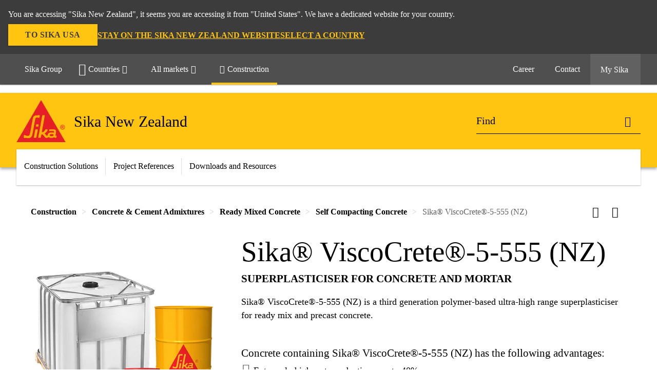

--- FILE ---
content_type: text/html;charset=utf-8
request_url: https://nzl.sika.com/en/construction/concrete-cement-admixtures/ready-mixed/self-compacting/sika-viscocrete-5-555nz.html
body_size: 16689
content:

<!DOCTYPE HTML>
<html data-sika-lang="en" lang="en-NZ" class="cmp-font-size--normal" dir="ltr">
<head>
    <meta charset="UTF-8"/>
    
    

    <meta itemprop="code" content="021301011000001247"/>
    <meta itemprop="pid" content="108230"/>
    <meta itemprop="productFilterPaths" content="/content/nz/main/en/46014/76175/76176/76187,/content/nz/main/en/46014/76175/76176,/content/nz/main/en/46014/76175/76176/76188,/content/nz/main/en/46014/76175/76176/76189"/>
    
    <title>Sika® ViscoCrete®-5-555 (NZ) | Self Compacting Concrete | Sika New Zealand</title>
    <meta name="viewport" content="width=device-width, initial-scale=1.0"/>
    
    
    <meta name="description" content="
  Sika® ViscoCrete®-5-555 (NZ) is a third generation polymer-based ultra-high range superplasticiser for ready mix and precast concrete.
 "/>
    
    <meta property="og:type" content="website"/>
    <meta property="og:url" content="https://nzl.sika.com/en/construction/concrete-cement-admixtures/ready-mixed/self-compacting/sika-viscocrete-5-555nz.html"/>
    <meta property="og:title" content="Sika® ViscoCrete®-5-555 (NZ)"/>
    
    
    <meta itemprop="page-title" content="Sika® ViscoCrete®-5-555 (NZ)"/>
    <meta itemprop="repository-path" content="/content/nz/main/en/products/108230"/>
    <meta itemprop="page-type" content="productpage"/>

    
    <meta itemprop="parent-page" content="/content/nz/main/en/products"/>
    
    
    <meta itemprop="categories" content="/46014/76175/76176/76188,/46014/76175/76176/76187,/46014/76175/76176/76189,/46014/76175/76176"/>
    <meta itemprop="industry" content="construction"/>
    <meta itemprop="brand" content="/content/nz/main"/>
    
    
    
    
    

    <meta itemprop="title-sort" content="sikaviscocrete5555nz"/>

    <script defer="defer" type="text/javascript" src="/.rum/@adobe/helix-rum-js@%5E2/dist/rum-standalone.js" data-status="404"></script>
<link rel="canonical" href="https://nzl.sika.com/en/construction/concrete-cement-admixtures/ready-mixed/self-compacting/sika-viscocrete-5-555nz.html"/>
    
        
            <link rel="alternate" href="https://nzl.sika.com/en/construction/concrete-cement-admixtures/ready-mixed/self-compacting/sika-viscocrete-5-555nz.html" hreflang="en-NZ"/>
        
    

    




    

    

  <!-- Always load base styles -->
  
    
<link rel="stylesheet" href="/etc.clientlibs/sika/clientlibs/clientlib-base.lc-66e7b6cbe0a9385279a036469a869b04-lc.min.css" type="text/css">



  <!-- Load sika UI styles only when redesign feature flag is active -->
  
  




    <script>
        (function (w, d, s, l, i) {
            w[l] = w[l] || [];
            w[l].push({
                'gtm.start':
                    new Date().getTime(), event: 'gtm.js'
            });
            var f = d.getElementsByTagName(s)[0],
                j = d.createElement(s), dl = l != 'dataLayer' ? '&l=' + l : '';
            j.async = true;
            j.src =
                'https://www.googletagmanager.com/gtm.js?id=' + i + dl;
            f.parentNode.insertBefore(j, f);
        })(window, document, 'script', 'dataLayer', 'GTM-PGF9MBGW');
    </script>


    
    
    

    

    
    
    

    
    
    <link rel="apple-touch-icon" sizes="120x120" href="/content/dam/system/icons-sika/120x120.png"/>

    
    <link rel="apple-touch-icon" sizes="152x152" href="/content/dam/system/icons-sika/152x152.png"/>

    
    <link rel="apple-touch-icon" sizes="167x167" href="/content/dam/system/icons-sika/167x167.png"/>

    
    <link rel="apple-touch-icon" sizes="180x180" href="/content/dam/system/icons-sika/180x180.png"/>

    
    <link rel="icon" sizes="192x192" href="/content/dam/system/icons-sika/192x192.png"/>

    
    <link rel="icon" sizes="128x128" href="/content/dam/system/icons-sika/128x128.png"/>

    
    <meta name="msapplication-square310x310logo" content="/content/dam/system/icons-sika/310x310.png"/>
    <meta name="msapplication-wide310x150logo" content="/content/dam/system/icons-sika/310x150.png"/>
    <meta name="msapplication-square150x150logo" content="/content/dam/system/icons-sika/150x150.png"/>
    <meta name="msapplication-square70x70logo" content="/content/dam/system/icons-sika/70x70.png"/>

    
    <link rel="icon" sizes="48x48" href="/content/dam/system/icons-sika/48x48.png"/>
    <link rel="icon" sizes="32x32" href="/content/dam/system/icons-sika/32x32.png"/>
    <link rel="icon" sizes="16x16" href="/content/dam/system/icons-sika/16x16.png"/>


    
    
    

    
    
    
    

    
</head>
<body class="cmp-font--klavika ltr productpage contentpage abstractpage page basicpage  ">


  



  <div id="app">
    <div class="cmp-app" v-page>
        


    <div id="header" class="cmp-header__anchor"></div>
    <header v-header class="cmp-header ">
        
  <div func-country-switch data-api-url="/en/products/sika-viscocrete-5-555nz.countryswitch.json" class="cmp-country-switch" style="display: none;">
    <div class="cmp-country-switch__content">
        <div class="cmp-country-switch__message" data-message></div>
        <div class="cmp-country-switch__action-items">
            <a class="cmp-button button" data-switch-button></a>
            <a class="cmp-country-switch__link-button" data-stay-button></a>
            <a class="cmp-country-switch__link-button" data-select-button></a>
        </div>
    </div>
  </div>


        <div class="cmp-meta-navigation">
    <div class="cmp-header-container">
        <div class="cmp-meta-left">
            <div class="cmp-group-title">
                <a href="//www.sika.com" data-link-target="external" rel="noopener">Sika Group</a>
            </div>
            <ul class="cmp-dropdown dropdown menu">
                <li>
                    
                    <div>

  

  
    
    <div data-servlet-path="/en.country-selector.json" v-modal="'worldwideselector'" class="cmp-modal cmp-website-selection-modal">
      <div class="cmp-website-selection">
        <div data-sika-open>
          <div class="cmp-website-selection__button">
            <a class="cmp-button secondary" data-sika-link-type="CTA">
              <i class="cmp-icon cmp-icon-earth"></i>
              Countries
            </a>
          </div>
        </div>
        <div data-sika-modal="modal-name" class="cmp-modal__overlay cmp-modal__overlay--website-selector">
          <div class="cmp-modal__content cmp-modal__overlay--website-selector-content">
            <div class="cmp-website-selection__content-holder">
              <div class="cmp-website-selection__header">
                <div class="cmp-website-selection__header-inner">
                  <div class="cmp-website-selection__logo">
                    <a href="/">
                      
  
  
  
  <picture func-responsive-image="true" data-image-src="{&#34;isResponsive&#34;:false,&#34;pattern&#34;:&#34;https://sika.scene7.com/is/content/sika/Sika_ClaimU_pos_rgb&#34;,&#34;alt&#34;:&#34;Sika Logo with Building Trust below triangle&#34;,&#34;imageProfileNamePrefix&#34;:&#34;:&#34;,&#34;imageProfileMap&#34;:{}}" data-height-based="false">
    
    <img class="svg-placeholder " src="[data-uri]" alt="Logo" title="Sika Logo"/>
  </picture>

                    </a>
                  </div>
                  <div class="cmp-website-selection__title-wrap">
                    <h3 class="cmp-website-selection__title">Choose a country</h3>
                  </div>
                </div>
              </div>
              <div class="cmp-website-selection__parent"></div>
            </div>
            <button class="cmp-modal__close-button" data-sika-close type="button">
              <i class="cmp-icon cmp-icon-close"></i>
            </button>
          </div>
        </div>
      </div>
    </div>
  
</div>

                    
                </li>
                
                <li>
                    <a href="#" v-toggle>
                        All markets
                    </a>
                    <ul class="cmp-dropdown__menu menu submenu">
                        <li class="preselected-segment">
                            <a href="/en/construction.html">
                                Construction
                            </a>
                        </li>
                        <li>
                            <a href="/en/industry.html">
                                Sika Industry
                            </a>
                        </li>
<li>
                            <a href="/en/diy-trade.html">
                                Trade &amp; DIY
                            </a>
                        </li>

                    </ul>
                </li>
                <li>
                    <a class="simple-link" href="/en/construction.html">
                        <i class="cmp-icon cmp-icon-home"></i>Construction
                    </a>
                </li>
            </ul>
        </div>
        <div class="cmp-meta-right">
            <div class="cmp-navigation">
                <ul func-shadow class="cmp-navigation__menu">
                    <li class="cmp-navigation__item">
                        <a href="https://nzl.sika.com/en/career.html" target="_self" class="cmp-navigation__link ">
                            <i class="cmp-icon cmp-icon-"></i>
                            <span class="cmp-text">
                                Career
                                
                            </span>
                        </a>
                    </li>
<li class="cmp-navigation__item">
                        <a href="https://nzl.sika.com/en/home/contact-us.html" target="_self" class="cmp-navigation__link ">
                            <i class="cmp-icon cmp-icon-email-outline"></i>
                            <span class="cmp-text">
                                Contact
                                
                            </span>
                        </a>
                    </li>


                    <li v-cart-flash="['product', 'download']" data-cart-flash-animation-class="cmp-my-sika--flash" class="cmp-navigation__item cmp-my-sika">

                        <a href="javascript:;" target="_self" class="cmp-navigation__link" v-toggle>
                            <i class="cmp-icon cmp-icon-account"></i>
                            <span class="cmp-text">
                                My Sika&nbsp;
                            </span>
                        </a>
                        <div class="cmp-my-sika__overlay">
                            <div class="cmp-my-sika_element cmp-my-sika_element--linked" onClick="window.location = '/content/nz/main/en/document-cart.html'">
                                <div class="cmp-my-sika_element__icon">
                                    <i class="cmp-icon cmp-icon-file-multiple"></i>
                                </div>

                                <div class="cmp-my-sika_element_container">
                                    <div func-cart-count="download" data-cart-count-class-active="cmp-navigation__link--active" data-cart-count-class-flash="cmp-navigation__link--flash" class="cmp-my-sika_element_container__title">
                                        Document Basket
                                        <span class="cart-count_container"></span>

                                        
                                    </div>
                                </div>
                            </div>
                            <div class="cmp-my-sika_element cmp-my-sika_element--linked" onClick="window.location = '/content/nz/main/en/favourite-products.html'">
                                <div class="cmp-my-sika_element__icon">
                                    <i class="cmp-icon cmp-icon-star"></i>
                                </div>

                                <div class="cmp-my-sika_element_container">
                                    <div func-cart-count="product" data-cart-count-class-active="cmp-navigation__link--active" data-cart-count-class-flash="cmp-navigation__link--flash" class="cmp-my-sika_element_container__title">
                                        Favourite Products
                                        <span class="cart-count_container"></span>

                                        
                                    </div>
                                </div>
                            </div>
                            
                        </div>
                    </li>
                    
                        <li class="cmp-navigation__item cmp-navigation__item--sticky-show cmp-my-sika cart">
                            <a func-cart-count="download" func-cart-count-mobile="download" data-cart-count-class-active="cmp-navigation__link--active" data-cart-count-class-flash="cmp-navigation__link--flash" href="/en/document-cart.html" class="cmp-navigation__link">
                                <i class="cmp-icon cmp-icon-file-multiple"></i>
                                <span class="cmp-text">
                                    Document Basket&nbsp;
                                    <span class="cart-count_container"></span>
                                </span>
                                
                            </a>
                        </li>
                        <li class="cmp-navigation__item cmp-navigation__item--sticky-show cmp-my-sika cart">
                            <a func-cart-count="product" func-cart-count-mobile="product" data-cart-count-class-active="cmp-navigation__link--active" data-cart-count-class-flash="cmp-navigation__link--flash" href="/en/favourite-products.html" class="cmp-navigation__link">
                                <i class="cmp-icon cmp-icon-star"></i>
                                <span class="cmp-text">
                                    Favourite Products&nbsp;
                                    <span class="cart-count_container"></span>
                                </span>
                                
                            </a>
                        </li>
                        
                    
                </ul>
            </div>
        </div>
    </div>
</div>
        <div class="cmp-header__content">
            <div class="cmp-header-container">
                <div class="cmp-header__content-left">
                    <div class="cmp-header__logo">
                        <a href="/">
                            
  
  
  <picture>
    
    <img src="https://sika.scene7.com/is/content/sika/Sika_ClaimU_pos_rgb" alt="Logo" title="Sika Logo"/>
  </picture>

                        </a>
                    </div>
                    <div class="cmp-header__logo cmp-header__logo--is-mobile">
                        <a href="/">
                            
  
  
  <picture>
    <source type="image/webp" srcset="https://sika.scene7.com/is/image/sika/Sika_NoClaim_pos_rgb_mobile?wid=160&amp;hei=138&amp;fit=crop%2C1&amp;fmt=webp-alpha 1.0x, https://sika.scene7.com/is/image/sika/Sika_NoClaim_pos_rgb_mobile?wid=320&amp;hei=277&amp;fit=crop%2C1&amp;fmt=webp-alpha 1.5x, https://sika.scene7.com/is/image/sika/Sika_NoClaim_pos_rgb_mobile?wid=320&amp;hei=277&amp;fit=crop%2C1&amp;fmt=webp-alpha 2.0x" media="(min-width: 1441px)"/>
<source type="image/webp" srcset="https://sika.scene7.com/is/image/sika/Sika_NoClaim_pos_rgb_mobile?wid=160&amp;hei=138&amp;fit=crop%2C1&amp;fmt=webp-alpha 1.0x, https://sika.scene7.com/is/image/sika/Sika_NoClaim_pos_rgb_mobile?wid=320&amp;hei=277&amp;fit=crop%2C1&amp;fmt=webp-alpha 1.5x, https://sika.scene7.com/is/image/sika/Sika_NoClaim_pos_rgb_mobile?wid=320&amp;hei=277&amp;fit=crop%2C1&amp;fmt=webp-alpha 2.0x" media="(min-width: 1025px)"/>
<source type="image/webp" srcset="https://sika.scene7.com/is/image/sika/Sika_NoClaim_pos_rgb_mobile?wid=160&amp;hei=138&amp;fit=crop%2C1&amp;fmt=webp-alpha 1.0x, https://sika.scene7.com/is/image/sika/Sika_NoClaim_pos_rgb_mobile?wid=320&amp;hei=277&amp;fit=crop%2C1&amp;fmt=webp-alpha 1.5x, https://sika.scene7.com/is/image/sika/Sika_NoClaim_pos_rgb_mobile?wid=320&amp;hei=277&amp;fit=crop%2C1&amp;fmt=webp-alpha 2.0x" media="(min-width: 601px)"/>
<source type="image/webp" srcset="https://sika.scene7.com/is/image/sika/Sika_NoClaim_pos_rgb_mobile?wid=160&amp;hei=138&amp;fit=crop%2C1&amp;fmt=webp-alpha 1.0x, https://sika.scene7.com/is/image/sika/Sika_NoClaim_pos_rgb_mobile?wid=320&amp;hei=277&amp;fit=crop%2C1&amp;fmt=webp-alpha 1.5x, https://sika.scene7.com/is/image/sika/Sika_NoClaim_pos_rgb_mobile?wid=320&amp;hei=277&amp;fit=crop%2C1&amp;fmt=webp-alpha 2.0x" media="(min-width: 481px)"/>
<source type="image/webp" srcset="https://sika.scene7.com/is/image/sika/Sika_NoClaim_pos_rgb_mobile?wid=160&amp;hei=138&amp;fit=crop%2C1&amp;fmt=webp-alpha 1.0x, https://sika.scene7.com/is/image/sika/Sika_NoClaim_pos_rgb_mobile?wid=320&amp;hei=277&amp;fit=crop%2C1&amp;fmt=webp-alpha 1.5x, https://sika.scene7.com/is/image/sika/Sika_NoClaim_pos_rgb_mobile?wid=320&amp;hei=277&amp;fit=crop%2C1&amp;fmt=webp-alpha 2.0x"/>
<source type="image/png" srcset="https://sika.scene7.com/is/image/sika/Sika_NoClaim_pos_rgb_mobile?wid=160&amp;hei=138&amp;fit=crop%2C1&amp;fmt=png-alpha 1.0x, https://sika.scene7.com/is/image/sika/Sika_NoClaim_pos_rgb_mobile?wid=320&amp;hei=277&amp;fit=crop%2C1&amp;fmt=png-alpha 1.5x, https://sika.scene7.com/is/image/sika/Sika_NoClaim_pos_rgb_mobile?wid=320&amp;hei=277&amp;fit=crop%2C1&amp;fmt=png-alpha 2.0x" media="(min-width: 1441px)"/>
<source type="image/png" srcset="https://sika.scene7.com/is/image/sika/Sika_NoClaim_pos_rgb_mobile?wid=160&amp;hei=138&amp;fit=crop%2C1&amp;fmt=png-alpha 1.0x, https://sika.scene7.com/is/image/sika/Sika_NoClaim_pos_rgb_mobile?wid=320&amp;hei=277&amp;fit=crop%2C1&amp;fmt=png-alpha 1.5x, https://sika.scene7.com/is/image/sika/Sika_NoClaim_pos_rgb_mobile?wid=320&amp;hei=277&amp;fit=crop%2C1&amp;fmt=png-alpha 2.0x" media="(min-width: 1025px)"/>
<source type="image/png" srcset="https://sika.scene7.com/is/image/sika/Sika_NoClaim_pos_rgb_mobile?wid=160&amp;hei=138&amp;fit=crop%2C1&amp;fmt=png-alpha 1.0x, https://sika.scene7.com/is/image/sika/Sika_NoClaim_pos_rgb_mobile?wid=320&amp;hei=277&amp;fit=crop%2C1&amp;fmt=png-alpha 1.5x, https://sika.scene7.com/is/image/sika/Sika_NoClaim_pos_rgb_mobile?wid=320&amp;hei=277&amp;fit=crop%2C1&amp;fmt=png-alpha 2.0x" media="(min-width: 601px)"/>
<source type="image/png" srcset="https://sika.scene7.com/is/image/sika/Sika_NoClaim_pos_rgb_mobile?wid=160&amp;hei=138&amp;fit=crop%2C1&amp;fmt=png-alpha 1.0x, https://sika.scene7.com/is/image/sika/Sika_NoClaim_pos_rgb_mobile?wid=320&amp;hei=277&amp;fit=crop%2C1&amp;fmt=png-alpha 1.5x, https://sika.scene7.com/is/image/sika/Sika_NoClaim_pos_rgb_mobile?wid=320&amp;hei=277&amp;fit=crop%2C1&amp;fmt=png-alpha 2.0x" media="(min-width: 481px)"/>
<source type="image/png" srcset="https://sika.scene7.com/is/image/sika/Sika_NoClaim_pos_rgb_mobile?wid=160&amp;hei=138&amp;fit=crop%2C1&amp;fmt=png-alpha 1.0x, https://sika.scene7.com/is/image/sika/Sika_NoClaim_pos_rgb_mobile?wid=320&amp;hei=277&amp;fit=crop%2C1&amp;fmt=png-alpha 1.5x, https://sika.scene7.com/is/image/sika/Sika_NoClaim_pos_rgb_mobile?wid=320&amp;hei=277&amp;fit=crop%2C1&amp;fmt=png-alpha 2.0x"/>

    <img src="https://sika.scene7.com/is/image/sika/Sika_NoClaim_pos_rgb_mobile?wid=160&hei=138&fit=crop%2C1" alt="Logo"/>
  </picture>

                        </a>
                    </div>
                    
                    <div class="cmp-header__title cmp-font--light cmp-header__title--hideOnMobile">
                        Sika New Zealand
                    </div>

                    
                    <div class="cmp-navigation-subsegment cmp-navigation-subsegment--mobile dropdown menu">

                    </div>
                </div>
                <div class="cmp-header__content-right">
                    
  
  
    <div class="cmp-search-field">
      <!-- Search Form -->
      <form v-search class="cmp-search-form" action="/en/serp.html" method="get">
        
        <input type="hidden" name="filterPath" value="/content/nz/main/en/46014"/>
        <!-- Search Input Field and Buttons -->
        <input type="text" name="q" placeholder="Find" data-placeholder-large="Find Products, Systems and Solutions" autocomplete="off" data-autocomplete-uri="/content/nz/main/en/serp/_jcr_content.typeahead.json" data-language-code="en" data-typeahead-filters="[{&#34;type&#34;:&#34;AndFilter&#34;,&#34;startsWith&#34;:false,&#34;key&#34;:&#34;brand_str&#34;,&#34;value&#34;:&#34;/content/nz/main&#34;}]" class="cmp-search-form__field cmp-font--light"/>
        <button type="reset" class="cmp-search-form__button-clear">
          <i class="cmp-icon cmp-icon-close"></i>
        </button>
        <div class="cmp-search-form__button-action cmp-search-form__button-action-just-icon">
          <i class="cmp-icon cmp-icon-magnify"></i>
        </div>
        <button type="submit" class="cmp-search-form__button-action" aria-label="Find">
          <i class="cmp-icon cmp-icon-magnify"></i>
        </button>

        <!-- Search Block Box -->
        <div class="cmp-search-block">
          <!-- Search Suggestions -->
          <div class="cmp-navigation-block cmp-search-block__suggestions">
            <div class="cmp-link-list">
              <div class="cmp-link-list__title">
                <h6>Suggested Searches</h6>
              </div>
              <div class="cmp-link-list__items">
                <ul>
                  <li><a href=""></a></li>
                </ul>
              </div>
            </div>
          </div>
          <!-- Search Top Results -->
          <div class="cmp-navigation-block cmp-search-block__suggestions cmp-search-block__suggestions__top-results">
            <div class="cmp-title">
              <h6>Recommendations</h6>
            </div>
          </div>
          <!-- Search Quick Links -->
          

          <!-- Search Recommendations -->
          
        </div>
      </form>
    </div>
    
  

                    <div class="cmp-burger-icon" func-cart-count-mobile.empty="download, product">
                        <div class="icon">
                            <div class="line line--1"></div>
                            <div class="line line--2"></div>
                            <div class="line line--3"></div>
                        </div>
                    </div>
                </div>
            </div>
        </div>
        <div class="cmp-main-navigation--mobile">

    <div class="cmp-main-navigation-segment">
        <div>
            <ul>
                <li class="back">
                    <span>
                        <a href="/en/construction.html">
                            Construction
                        </a>
                    </span>
                </li>

                
            </ul>
        </div>
    </div>
    <div class="cmp-main-navigation-root">
        <ul class="first">
            
                <li class="has-children">
                    
                    <span>Construction Solutions</span>
                    <ul class="sub-nav">
                        <li class="back">Back to main menu</li>
                        <li class="overview cmp-font--bold">
                            <a href="#">Construction Solutions
                                
                            </a>

                            <!-- when there is no link we need a span so that we can target the element via css -->
                            
                        </li>
                        
                            <li class="has-children">
                                
                                <span>Concrete &amp; Cement Admixtures</span>
                                <ul class="sub-nav">
                                    <li class="back">Back to Construction Solutions</li>
                                    <li class="overview cmp-font--bold">
                                        <a href="/en/construction/concrete-cement-admixtures.html">
                                            Concrete &amp; Cement Admixtures
                                        </a>

                                        <!-- when there is no link we need a span so that we can target the element via css -->
                                        
                                    </li>
                                    <li>
                                        <a href="/en/construction/concrete-cement-admixtures/ready-mixed.html">
                                            Ready Mixed Concrete
                                        </a>
                                    </li>
<li>
                                        <a href="/en/construction/concrete-cement-admixtures/precast.html">
                                            Precast Concrete
                                        </a>
                                    </li>
<li>
                                        <a href="/en/construction/concrete-cement-admixtures/shotcrete-tunnellingmining.html">
                                            Shotcrete, Tunnelling &amp; Mining
                                        </a>
                                    </li>
<li>
                                        <a href="/en/construction/concrete-cement-admixtures/placing-finishing.html">
                                            Placing &amp; Finishing
                                        </a>
                                    </li>
<li>
                                        <a href="/en/construction/concrete-cement-admixtures/cement-additives.html">
                                            Cement Additives
                                        </a>
                                    </li>
<li>
                                        <a href="/en/construction/concrete-cement-admixtures/fibres.html">
                                            Fibres
                                        </a>
                                    </li>
<li>
                                        <a href="/en/construction/concrete-cement-admixtures/additives-for-drymortargypsum.html">
                                            Additives for Dry Mortar &amp; Gypsum
                                        </a>
                                    </li>

                                </ul>
                            </li>
                            
                        
                            <li class="has-children">
                                
                                <span>Concrete Repair, Protection, &amp; Strengthening</span>
                                <ul class="sub-nav">
                                    <li class="back">Back to Construction Solutions</li>
                                    <li class="overview cmp-font--bold">
                                        <a href="/en/construction/concrete-refurbishment.html">
                                            Concrete Repair, Protection, &amp; Strengthening
                                        </a>

                                        <!-- when there is no link we need a span so that we can target the element via css -->
                                        
                                    </li>
                                    <li>
                                        <a href="/en/construction/concrete-refurbishment/corrosion-protection.html">
                                            Concrete Corrosion Protection
                                        </a>
                                    </li>
<li>
                                        <a href="/en/construction/concrete-refurbishment/repair.html">
                                            Concrete Repair
                                        </a>
                                    </li>
<li>
                                        <a href="/en/construction/concrete-refurbishment/cracks.html">
                                            Crack Repair
                                        </a>
                                    </li>
<li>
                                        <a href="/en/construction/concrete-refurbishment/fixing-leaks.html">
                                            Fixing Leaks
                                        </a>
                                    </li>
<li>
                                        <a href="/en/construction/concrete-refurbishment/strengthening.html">
                                            Structural Strengthening Concrete
                                        </a>
                                    </li>

                                </ul>
                            </li>
                            
                        
                            <li class="has-children">
                                
                                <span>Roofing</span>
                                <ul class="sub-nav">
                                    <li class="back">Back to Construction Solutions</li>
                                    <li class="overview cmp-font--bold">
                                        <a href="/en/construction/roofing.html">
                                            Roofing
                                        </a>

                                        <!-- when there is no link we need a span so that we can target the element via css -->
                                        
                                    </li>
                                    <li>
                                        <a href="/en/construction/roofing/liquid-applied-membranesystems.html">
                                            Liquid Applied Membrane Systems
                                        </a>
                                    </li>
<li>
                                        <a href="/en/construction/roofing/sheet-membrane-systems.html">
                                            Sheet Membrane Systems
                                        </a>
                                    </li>
<li>
                                        <a href="/en/construction/roofing/green-roofs-gardenroofs.html">
                                            Green Roofs &amp; Garden Roofs
                                        </a>
                                    </li>
<li>
                                        <a href="/en/construction/roofing/warm-roofs.html">
                                            Warm Roofs
                                        </a>
                                    </li>

                                </ul>
                            </li>
                            
                        
                            <li class="">
                                <a href="/en/construction/passive-fire-protection.html">
                                        Passive Fire Protection
                                </a>
                                
                                
                            </li>
                            
                        
                            <li class="has-children">
                                
                                <span>Construction Grouting</span>
                                <ul class="sub-nav">
                                    <li class="back">Back to Construction Solutions</li>
                                    <li class="overview cmp-font--bold">
                                        <a href="/en/construction/grouting.html">
                                            Construction Grouting
                                        </a>

                                        <!-- when there is no link we need a span so that we can target the element via css -->
                                        
                                    </li>
                                    <li>
                                        <a target="_self" href="/en/construction/grouting/flowable.html">
                                            Flowable Grouts
                                        </a>
                                    </li>

                                </ul>
                            </li>
                            
                        
                            <li class="has-children">
                                
                                <span>Sealants</span>
                                <ul class="sub-nav">
                                    <li class="back">Back to Construction Solutions</li>
                                    <li class="overview cmp-font--bold">
                                        <a href="/en/construction/joint-sealing.html">
                                            Sealants
                                        </a>

                                        <!-- when there is no link we need a span so that we can target the element via css -->
                                        
                                    </li>
                                    <li>
                                        <a target="_self" href="/en/construction/joint-sealing/wall-facades.html">
                                            Joint Sealants for Walls, Facades and Perimeter Seals
                                        </a>
                                    </li>
<li>
                                        <a target="_self" href="/en/construction/joint-sealing/floor.html">
                                            Floor Joint Sealants
                                        </a>
                                    </li>
<li>
                                        <a target="_self" href="/en/construction/joint-sealing/fire-rated.html">
                                            Fire Rated Joint Sealants
                                        </a>
                                    </li>
<li>
                                        <a target="_self" href="/en/construction/joint-sealing/wet-areas.html">
                                            Wet Area &amp; Bathroom Sealants 
                                        </a>
                                    </li>
<li>
                                        <a target="_self" href="/en/construction/joint-sealing/coolstore-panels.html">
                                            Coolstore Panel Sealants
                                        </a>
                                    </li>
<li>
                                        <a target="_self" href="/en/construction/joint-sealing/low-movement-gap-and-void-fillers.html">
                                            Low Movement Gap Fillers and Expanding Foams
                                        </a>
                                    </li>
<li>
                                        <a target="_self" href="/en/construction/joint-sealing/accessories.html">
                                            Primers, Application Tools &amp; Accessories
                                        </a>
                                    </li>
<li>
                                        <a target="_self" href="/en/construction/joint-sealing/tanks-pools.html">
                                            Sealants for Tanks, Pools and Reservoirs
                                        </a>
                                    </li>
<li>
                                        <a target="_self" href="/en/construction/joint-sealing/tape.html">
                                            Sealing Tape
                                        </a>
                                    </li>
<li>
                                        <a target="_self" href="/en/about-us/news/emseal-expansion-joints.html">
                                            Seismic Joint Sealants
                                        </a>
                                    </li>

                                </ul>
                            </li>
                            
                        
                            <li class="has-children">
                                
                                <span>Waterproofing Systems</span>
                                <ul class="sub-nav">
                                    <li class="back">Back to Construction Solutions</li>
                                    <li class="overview cmp-font--bold">
                                        <a href="/en/construction/waterproofing-systems.html">
                                            Waterproofing Systems
                                        </a>

                                        <!-- when there is no link we need a span so that we can target the element via css -->
                                        
                                    </li>
                                    <li>
                                        <a target="_self" href="/en/construction/waterproofing-systems/below-ground.html">
                                            Below Ground Waterproofing
                                        </a>
                                    </li>
<li>
                                        <a target="_self" href="/en/about-us/news/emseal-expansion-joints.html">
                                            Bridge Deck Waterproofing Systems
                                        </a>
                                    </li>
<li>
                                        <a target="_self" href="/en/construction/waterproofing-systems/construction-joint-waterbars-waterstops.html">
                                            Construction Joint Waterbars and Waterstops
                                        </a>
                                    </li>
<li>
                                        <a target="_self" href="/en/construction/waterproofing-systems/injection.html">
                                            Injection Waterproofing
                                        </a>
                                    </li>
<li>
                                        <a target="_self" href="/en/construction/joint-sealing.html">
                                            Joint Waterproofing
                                        </a>
                                    </li>
<li>
                                        <a target="_self" href="/en/construction/waterproofing-systems.html">
                                            Podium &amp; Plaza Deck Waterproofing
                                        </a>
                                    </li>
<li>
                                        <a target="_self" href="/en/construction/roofing/liquid-applied-membranesystems.html">
                                            Roof Waterproofing Membranes (Liquid)
                                        </a>
                                    </li>
<li>
                                        <a target="_self" href="/en/construction/roofing/sheet-membrane-systems.html">
                                            Roof Waterproofing Membranes (Sheet)
                                        </a>
                                    </li>
<li>
                                        <a target="_self" href="/en/construction/waterproofing-systems/swimming-pools.html">
                                            Pool Waterproofing Systems
                                        </a>
                                    </li>
<li>
                                        <a target="_self" href="/en/construction/waterproofing-systems/tunnels.html">
                                            Tunnel Waterproofing Systems
                                        </a>
                                    </li>
<li>
                                        <a target="_self" href="/en/construction/tile-installation-systems/under-tiling.html">
                                            Under-Tile Waterproofing System
                                        </a>
                                    </li>
<li>
                                        <a target="_self" href="/en/construction/concrete-cement-admixtures/ready-mixed/watertight.html">
                                            Watertight Concrete
                                        </a>
                                    </li>
<li>
                                        <a target="_self" href="/en/construction/waterproofing-systems/mortars-coatings.html">
                                            Waterproof Mortars &amp; Coatings
                                        </a>
                                    </li>

                                </ul>
                            </li>
                            
                        
                            <li class="has-children">
                                
                                <span>Adhesives</span>
                                <ul class="sub-nav">
                                    <li class="back">Back to Construction Solutions</li>
                                    <li class="overview cmp-font--bold">
                                        <a href="/en/construction/adhesives.html">
                                            Adhesives
                                        </a>

                                        <!-- when there is no link we need a span so that we can target the element via css -->
                                        
                                    </li>
                                    <li>
                                        <a href="/en/construction/adhesives/general-bonding.html">
                                            General Bonding
                                        </a>
                                    </li>
<li>
                                        <a href="/en/construction/adhesives/new-to-existing-concrete.html">
                                            New Concrete to Existing Concrete
                                        </a>
                                    </li>
<li>
                                        <a href="/en/construction/adhesives/wall-linings.html">
                                            Wall Linings
                                        </a>
                                    </li>
<li>
                                        <a href="/en/construction/adhesives/shower-linings.html">
                                            Plastic Shower Linings
                                        </a>
                                    </li>
<li>
                                        <a href="/en/construction/adhesives/chemical-anchoring.html">
                                            Chemical Anchoring Adhesives
                                        </a>
                                    </li>

                                </ul>
                            </li>
                            
                        
                            <li class="">
                                <a href="/en/construction/adhesives/chemical-anchoring.html">
                                        Anchoring
                                </a>
                                
                                
                            </li>
                            
                        
                            <li class="has-children">
                                
                                <span>Tile &amp; Stone Installation Systems</span>
                                <ul class="sub-nav">
                                    <li class="back">Back to Construction Solutions</li>
                                    <li class="overview cmp-font--bold">
                                        <a href="/en/construction/tile-installation-systems.html">
                                            Tile &amp; Stone Installation Systems
                                        </a>

                                        <!-- when there is no link we need a span so that we can target the element via css -->
                                        
                                    </li>
                                    <li>
                                        <a href="/en/construction/tile-installation-systems/tile-adhesives.html">
                                            Tile Adhesives
                                        </a>
                                    </li>
<li>
                                        <a href="/en/construction/tile-installation-systems/tile-grouts.html">
                                            Tile Grouts
                                        </a>
                                    </li>
<li>
                                        <a href="/en/construction/tile-installation-systems/surface-preparation.html">
                                            Pre-Tiling Surface Preparation
                                        </a>
                                    </li>
<li>
                                        <a href="/en/construction/tile-installation-systems/under-tiling.html">
                                            Under-Tile Waterproofing
                                        </a>
                                    </li>
<li>
                                        <a href="/en/construction/tile-installation-systems/sealants.html">
                                            Tiling Sealants
                                        </a>
                                    </li>

                                </ul>
                            </li>
                            
                        
                            <li class="has-children">
                                
                                <span>Flooring &amp; Floor Coatings</span>
                                <ul class="sub-nav">
                                    <li class="back">Back to Construction Solutions</li>
                                    <li class="overview cmp-font--bold">
                                        <a href="/en/construction/flooring.html">
                                            Flooring &amp; Floor Coatings
                                        </a>

                                        <!-- when there is no link we need a span so that we can target the element via css -->
                                        
                                    </li>
                                    <li>
                                        <a target="_self" href="/en/construction/flooring/surface.html">
                                            Clear Surface Treatments for Concrete Floors
                                        </a>
                                    </li>
<li>
                                        <a target="_self" href="/en/construction/flooring/primers.html">
                                            Floor Primers
                                        </a>
                                    </li>
<li>
                                        <a target="_self" href="/en/construction/flooring/leveling-compounds.html">
                                            Leveling Compounds &amp; Underlayments
                                        </a>
                                    </li>
<li>
                                        <a target="_self" href="/en/construction/flooring/moisture-barrier.html">
                                            Moisture Barrier
                                        </a>
                                    </li>
<li>
                                        <a target="_self" href="/en/construction/flooring/chemical-resistant.html">
                                            Chemical Resistant - Floors, Tanks, Bunds
                                        </a>
                                    </li>
<li>
                                        <a target="_self" href="/en/construction/flooring/storage-garages-warehouses.html">
                                            Storage, Garages &amp; Warehouse Areas
                                        </a>
                                    </li>
<li>
                                        <a target="_self" href="/en/construction/flooring/production.html">
                                            Production &amp; Processing Areas
                                        </a>
                                    </li>
<li>
                                        <a target="_self" href="/en/construction/flooring/commercial-decorative.html">
                                            Commercial Decorative Floors
                                        </a>
                                    </li>
<li>
                                        <a target="_self" href="/en/construction/flooring/esd-conductive-floors.html">
                                            ESD and Conductive Floors
                                        </a>
                                    </li>
<li>
                                        <a target="_self" href="/en/construction/flooring/car-park.html">
                                            Car Park Decks
                                        </a>
                                    </li>
<li>
                                        <a target="_self" href="/en/construction/flooring/balconies-stairways.html">
                                            Balconies and Stairways
                                        </a>
                                    </li>
<li>
                                        <a target="_self" href="/en/construction/flooring/sports-flooring.html">
                                            Pulastic Sports Flooring
                                        </a>
                                    </li>
<li>
                                        <a target="_self" href="/en/construction/flooring/walls-ceilings.html">
                                            Walls and Ceilings
                                        </a>
                                    </li>
<li>
                                        <a target="_self" href="/en/construction/flooring/industrial-joints.html">
                                            Industrial Floor Jointing
                                        </a>
                                    </li>
<li>
                                        <a target="_self" href="/en/diy-trade/tile-installation-systems.html">
                                            Tile Installation Systems
                                        </a>
                                    </li>
<li>
                                        <a target="_self" href="/en/46014/78566/food-and-beverage">
                                            Food And Beverage
                                        </a>
                                    </li>

                                </ul>
                            </li>
                            
                        
                    </ul>
                </li>
            
                <li class="has-children">
                    
                    <span>Project References</span>
                    <ul class="sub-nav">
                        <li class="back">Back to main menu</li>
                        <li class="overview cmp-font--bold">
                            <a href="/en/projects.html">Project References
                                
                            </a>

                            <!-- when there is no link we need a span so that we can target the element via css -->
                            
                        </li>
                        
                            <li class="has-children">
                                
                                <span>Project References</span>
                                <ul class="sub-nav">
                                    <li class="back">Back to Project References</li>
                                    <li class="overview cmp-font--bold">
                                        <a href="/en/projects.html">
                                            Project References
                                        </a>

                                        <!-- when there is no link we need a span so that we can target the element via css -->
                                        
                                    </li>
                                    <li>
                                        <a href="/en/projects/local-references.html">
                                            Local References
                                        </a>
                                    </li>
<li>
                                        <a href="/en/projects/international-references.html">
                                            International References
                                        </a>
                                    </li>
<li>
                                        <a href="/en/projects/project-support.html">
                                            Sika&#39;s Project Support
                                        </a>
                                    </li>

                                </ul>
                            </li>
                            
                        
                    </ul>
                </li>
            
                <li class="has-children">
                    
                    <span>Downloads and Resources</span>
                    <ul class="sub-nav">
                        <li class="back">Back to main menu</li>
                        <li class="overview cmp-font--bold">
                            <a href="/en/Downloads_Resources.html">Downloads and Resources
                                
                            </a>

                            <!-- when there is no link we need a span so that we can target the element via css -->
                            
                        </li>
                        
                            <li class="has-children">
                                
                                <span>Download Hub</span>
                                <ul class="sub-nav">
                                    <li class="back">Back to Downloads and Resources</li>
                                    <li class="overview cmp-font--bold">
                                        <a href="/en/Downloads_Resources/download-hub.html">
                                            Download Hub
                                        </a>

                                        <!-- when there is no link we need a span so that we can target the element via css -->
                                        
                                    </li>
                                    <li>
                                        <a target="_self" href="/en/Downloads_Resources/download-hub/product-data-sheet-downloads.html">
                                            Product Data Sheets
                                        </a>
                                    </li>
<li>
                                        <a target="_self" href="/en/Downloads_Resources/download-hub/safety-data-sheet-downloads.html">
                                            Safety Data Sheets
                                        </a>
                                    </li>
<li>
                                        <a target="_self" href="/en/Downloads_Resources/download-hub.html">
                                            All Documents
                                        </a>
                                    </li>
<li>
                                        <a target="_self" href="/en/Downloads_Resources/floor-sample-library.html">
                                            Floor Sample Library
                                        </a>
                                    </li>
<li>
                                        <a target="_self" href="/en/Downloads_Resources/download-hub/CAD-details.html">
                                            CAD Detail Drawings
                                        </a>
                                    </li>
<li>
                                        <a target="_self" href="/en/Downloads_Resources/download-hub/MBIE-Building-product-info-sheets.html">
                                            MBIE Building Product Info Sheets
                                        </a>
                                    </li>

                                </ul>
                            </li>
                            
                        
                            <li class="has-children">
                                
                                <span>Software / Apps</span>
                                <ul class="sub-nav">
                                    <li class="back">Back to Downloads and Resources</li>
                                    <li class="overview cmp-font--bold">
                                        <a href="/en/Downloads_Resources/software_apps.html">
                                            Software / Apps
                                        </a>

                                        <!-- when there is no link we need a span so that we can target the element via css -->
                                        
                                    </li>
                                    <li>
                                        <a target="_self" href="/en/Downloads_Resources/software_apps/anchoring1.html">
                                            Sika AnchorFix Volume Calculator APP
                                        </a>
                                    </li>
<li>
                                        <a target="_self" href="/en/about-us/news/sika-carbodur-design-software.html">
                                            Sika CarboDur® FRP Design Software
                                        </a>
                                    </li>
<li>
                                        <a target="_self" href="/en/Downloads_Resources/software_apps/anchoring1.html">
                                            Sika AnchorFix Design &amp; Calculation Software
                                        </a>
                                    </li>

                                </ul>
                            </li>
                            
                        
                            <li class="has-children">
                                
                                <span>Knowledge Articles</span>
                                <ul class="sub-nav">
                                    <li class="back">Back to Downloads and Resources</li>
                                    <li class="overview cmp-font--bold">
                                        <a href="/en/knowledge-center-local/knowledge-article-hub.html">
                                            Knowledge Articles
                                        </a>

                                        <!-- when there is no link we need a span so that we can target the element via css -->
                                        
                                    </li>
                                    <li>
                                        <a target="_self" href="/en/knowledge-center-local/sika-nz-knowledge-centre-online-training.html">
                                            Sika Knowledge Centre Online Training
                                        </a>
                                    </li>

                                </ul>
                            </li>
                            
                        
                            <li class="has-children">
                                
                                <span>Resources</span>
                                <ul class="sub-nav">
                                    <li class="back">Back to Downloads and Resources</li>
                                    <li class="overview cmp-font--bold">
                                        

                                        <!-- when there is no link we need a span so that we can target the element via css -->
                                        <span>Resources</span>
                                    </li>
                                    <li>
                                        <a target="_self" href="/en/Downloads_Resources/specifier-resource-center.html">
                                            Specifier Resource Centre
                                        </a>
                                    </li>
<li>
                                        <a target="_self" href="/en/Downloads_Resources/earn-cpd-points-with-sika.html">
                                            Sika CPD Point Trainings
                                        </a>
                                    </li>
<li>
                                        <a target="_self" href="/en/Downloads_Resources/Sika-NZ-Warranty-Portal.html">
                                            Instant Sika Warranty Portal
                                        </a>
                                    </li>
<li>
                                        <a target="_self" href="/en/Downloads_Resources/builders-toolbox.html">
                                            Digital Toolbox for Builders
                                        </a>
                                    </li>

                                </ul>
                            </li>
                            
                        
                            
                            
                                
                            
                        
                    </ul>
                </li>
            
            
        </ul>
        <div class="cmp-nav-footer">
            <ul>
                <li>
                    <a href="https://nzl.sika.com/en/career.html" target="_self">
                        Career
                        
                    </a>
                </li>
<li>
                    <a href="https://nzl.sika.com/en/home/contact-us.html" target="_self">
                        Contact
                        
                    </a>
                </li>


                <li>
                    <div v-modal class="cmp-modal">
                        <div class="cmp-segment-switch">
                            <div data-sika-open>
                                <div class="cmp-segment-switch__button">
                                    <a class="cmp-button secondary" data-sika-link-type="CTA">
                                        All markets
                                    </a>
                                </div>
                            </div>

                            <div data-sika-modal="modal-name" class="cmp-modal__overlay cmp-modal__overlay--website-selector">
                                <div class="cmp-modal__content">
                                    <div class="cmp-segment-switch__content-holder">
                                        <div class="cmp-segment-switch__content">
                                            <div class="cmp-segment-switch__content__title">
                                                <h4>Choose a segment</h4>
                                            </div>
                                            <ul class="cmp-segment-switch__content__list">
                                                <li class="preselected-segment">
                                                    <a class="main" href="/en/construction.html">Construction
                                                        
                                                    </a>
                                                </li>
                                                <li>
                                                    <a class="main" href="/en/industry.html">Sika Industry
                                                        
                                                    </a>
                                                </li>
<li>
                                                    <a class="main" href="/en/diy-trade.html">Trade &amp; DIY
                                                        
                                                    </a>
                                                </li>

                                            </ul>
                                        </div>
                                    </div>
                                    <button class="cmp-modal__close-button" data-sika-close type="button">
                                        <i class="cmp-icon cmp-icon-close"></i>
                                    </button>
                                </div>
                            </div>
                        </div>
                    </div>
                </li>

                <li>
                    <a href="//www.sika.com" data-link-target="external" rel="noopener">Sika Group</a>
                </li>

                <li>
                    
                    <div>

  

  
    
    <div data-servlet-path="/en.country-selector.json" v-modal="'worldwideselectormobile'" class="cmp-modal cmp-website-selection-modal">
      <div class="cmp-website-selection">
        <div data-sika-open>
          <div class="cmp-website-selection__button">
            <a class="cmp-button secondary" data-sika-link-type="CTA">
              <i class="cmp-icon cmp-icon-earth"></i>
              Countries
            </a>
          </div>
        </div>
        <div data-sika-modal="modal-name" class="cmp-modal__overlay cmp-modal__overlay--website-selector">
          <div class="cmp-modal__content cmp-modal__overlay--website-selector-content">
            <div class="cmp-website-selection__content-holder">
              <div class="cmp-website-selection__header">
                <div class="cmp-website-selection__header-inner">
                  <div class="cmp-website-selection__logo">
                    <a href="/">
                      
  
  
  
  <picture func-responsive-image="true" data-image-src="{&#34;isResponsive&#34;:false,&#34;pattern&#34;:&#34;https://sika.scene7.com/is/content/sika/Sika_ClaimU_pos_rgb&#34;,&#34;alt&#34;:&#34;Sika Logo with Building Trust below triangle&#34;,&#34;imageProfileNamePrefix&#34;:&#34;:&#34;,&#34;imageProfileMap&#34;:{}}" data-height-based="false">
    
    <img class="svg-placeholder " src="[data-uri]" alt="Logo" title="Sika Logo"/>
  </picture>

                    </a>
                  </div>
                  <div class="cmp-website-selection__title-wrap">
                    <h3 class="cmp-website-selection__title">Choose a country</h3>
                  </div>
                </div>
              </div>
              <div class="cmp-website-selection__parent"></div>
            </div>
            <button class="cmp-modal__close-button" data-sika-close type="button">
              <i class="cmp-icon cmp-icon-close"></i>
            </button>
          </div>
        </div>
      </div>
    </div>
  
</div>

                    
                </li>
            </ul>
        </div>
    </div>
</div>

        <div class="cmp-main-navigation cmp-header-container">
    <div class="cmp-navigation-segment">
        <div class="cmp-nav-mega-dropdown">
            <nav class="cmp-navigation">
                <ul class="cmp-navigation__menu cmp-nav-mega-dropdown__menu">
                    <li class="cmp-navigation__item has-children">
                        
                        <a class="cmp-navigation__link" v-toggle>
                            Construction Solutions
                        </a>
                        <div class="cmp-nav-mega-dropdown__content">
                            <div class="grid-x">
                                <div class="cell medium-2 cmp-nav-mega-dropdown__column">
                                    <div class="cmp-nav-mega-dropdown__content__sub-title cmp-font--bold">
                                        <a href="/en/construction/concrete-cement-admixtures.html">
                                            Concrete &amp; Cement Admixtures
                                        </a>
                                    </div>
                                    <ul>
                                        <li>
                                            <a href="/en/construction/concrete-cement-admixtures/ready-mixed.html">
                                                Ready Mixed Concrete
                                            </a>
                                        </li>
                                    
                                        <li>
                                            <a href="/en/construction/concrete-cement-admixtures/precast.html">
                                                Precast Concrete
                                            </a>
                                        </li>
                                    
                                        <li>
                                            <a href="/en/construction/concrete-cement-admixtures/shotcrete-tunnellingmining.html">
                                                Shotcrete, Tunnelling &amp; Mining
                                            </a>
                                        </li>
                                    
                                        <li>
                                            <a href="/en/construction/concrete-cement-admixtures/placing-finishing.html">
                                                Placing &amp; Finishing
                                            </a>
                                        </li>
                                    
                                        <li>
                                            <a href="/en/construction/concrete-cement-admixtures/cement-additives.html">
                                                Cement Additives
                                            </a>
                                        </li>
                                    
                                        <li>
                                            <a href="/en/construction/concrete-cement-admixtures/fibres.html">
                                                Fibres
                                            </a>
                                        </li>
                                    
                                        <li>
                                            <a href="/en/construction/concrete-cement-admixtures/additives-for-drymortargypsum.html">
                                                Additives for Dry Mortar &amp; Gypsum
                                            </a>
                                        </li>
                                    </ul>
                                </div>
<div class="cell medium-2 cmp-nav-mega-dropdown__column">
                                    <div class="cmp-nav-mega-dropdown__content__sub-title cmp-font--bold">
                                        <a href="/en/construction/concrete-refurbishment.html">
                                            Concrete Repair, Protection, &amp; Strengthening
                                        </a>
                                    </div>
                                    <ul>
                                        <li>
                                            <a href="/en/construction/concrete-refurbishment/corrosion-protection.html">
                                                Concrete Corrosion Protection
                                            </a>
                                        </li>
                                    
                                        <li>
                                            <a href="/en/construction/concrete-refurbishment/repair.html">
                                                Concrete Repair
                                            </a>
                                        </li>
                                    
                                        <li>
                                            <a href="/en/construction/concrete-refurbishment/cracks.html">
                                                Crack Repair
                                            </a>
                                        </li>
                                    
                                        <li>
                                            <a href="/en/construction/concrete-refurbishment/fixing-leaks.html">
                                                Fixing Leaks
                                            </a>
                                        </li>
                                    
                                        <li>
                                            <a href="/en/construction/concrete-refurbishment/strengthening.html">
                                                Structural Strengthening Concrete
                                            </a>
                                        </li>
                                    </ul>
                                </div>
<div class="cell medium-2 cmp-nav-mega-dropdown__column">
                                    <div class="cmp-nav-mega-dropdown__content__sub-title cmp-font--bold">
                                        <a href="/en/construction/roofing.html">
                                            Roofing
                                        </a>
                                    </div>
                                    <ul>
                                        <li>
                                            <a href="/en/construction/roofing/liquid-applied-membranesystems.html">
                                                Liquid Applied Membrane Systems
                                            </a>
                                        </li>
                                    
                                        <li>
                                            <a href="/en/construction/roofing/sheet-membrane-systems.html">
                                                Sheet Membrane Systems
                                            </a>
                                        </li>
                                    
                                        <li>
                                            <a href="/en/construction/roofing/green-roofs-gardenroofs.html">
                                                Green Roofs &amp; Garden Roofs
                                            </a>
                                        </li>
                                    
                                        <li>
                                            <a href="/en/construction/roofing/warm-roofs.html">
                                                Warm Roofs
                                            </a>
                                        </li>
                                    </ul>
                                </div>
<div class="cell medium-2 cmp-nav-mega-dropdown__column">
                                    <div class="cmp-nav-mega-dropdown__content__sub-title cmp-font--bold">
                                        <a href="/en/construction/passive-fire-protection.html">
                                            Passive Fire Protection
                                        </a>
                                    </div>
                                    
                                </div>
<div class="cell medium-2 cmp-nav-mega-dropdown__column">
                                    <div class="cmp-nav-mega-dropdown__content__sub-title cmp-font--bold">
                                        <a href="/en/construction/grouting.html">
                                            Construction Grouting
                                        </a>
                                    </div>
                                    <ul>
                                        <li>
                                            <a href="/en/construction/grouting/flowable.html" target="_self">
                                                Flowable Grouts
                                            </a>
                                        </li>
                                    </ul>
                                </div>
<div class="cell medium-2 cmp-nav-mega-dropdown__column">
                                    <div class="cmp-nav-mega-dropdown__content__sub-title cmp-font--bold">
                                        <a href="/en/construction/joint-sealing.html">
                                            Sealants
                                        </a>
                                    </div>
                                    <ul>
                                        <li>
                                            <a href="/en/construction/joint-sealing/wall-facades.html" target="_self">
                                                Joint Sealants for Walls, Facades and Perimeter Seals
                                            </a>
                                        </li>
                                    
                                        <li>
                                            <a href="/en/construction/joint-sealing/floor.html" target="_self">
                                                Floor Joint Sealants
                                            </a>
                                        </li>
                                    
                                        <li>
                                            <a href="/en/construction/joint-sealing/fire-rated.html" target="_self">
                                                Fire Rated Joint Sealants
                                            </a>
                                        </li>
                                    
                                        <li>
                                            <a href="/en/construction/joint-sealing/wet-areas.html" target="_self">
                                                Wet Area &amp; Bathroom Sealants 
                                            </a>
                                        </li>
                                    
                                        <li>
                                            <a href="/en/construction/joint-sealing/coolstore-panels.html" target="_self">
                                                Coolstore Panel Sealants
                                            </a>
                                        </li>
                                    
                                        <li>
                                            <a href="/en/construction/joint-sealing/low-movement-gap-and-void-fillers.html" target="_self">
                                                Low Movement Gap Fillers and Expanding Foams
                                            </a>
                                        </li>
                                    
                                        <li>
                                            <a href="/en/construction/joint-sealing/accessories.html" target="_self">
                                                Primers, Application Tools &amp; Accessories
                                            </a>
                                        </li>
                                    
                                        <li>
                                            <a href="/en/construction/joint-sealing/tanks-pools.html" target="_self">
                                                Sealants for Tanks, Pools and Reservoirs
                                            </a>
                                        </li>
                                    
                                        <li>
                                            <a href="/en/construction/joint-sealing/tape.html" target="_self">
                                                Sealing Tape
                                            </a>
                                        </li>
                                    
                                        <li>
                                            <a href="/en/about-us/news/emseal-expansion-joints.html" target="_self">
                                                Seismic Joint Sealants
                                            </a>
                                        </li>
                                    </ul>
                                </div>
<div class="cell medium-2 cmp-nav-mega-dropdown__column">
                                    <div class="cmp-nav-mega-dropdown__content__sub-title cmp-font--bold">
                                        <a href="/en/construction/waterproofing-systems.html">
                                            Waterproofing Systems
                                        </a>
                                    </div>
                                    <ul>
                                        <li>
                                            <a href="/en/construction/waterproofing-systems/below-ground.html" target="_self">
                                                Below Ground Waterproofing
                                            </a>
                                        </li>
                                    
                                        <li>
                                            <a href="/en/about-us/news/emseal-expansion-joints.html" target="_self">
                                                Bridge Deck Waterproofing Systems
                                            </a>
                                        </li>
                                    
                                        <li>
                                            <a href="/en/construction/waterproofing-systems/construction-joint-waterbars-waterstops.html" target="_self">
                                                Construction Joint Waterbars and Waterstops
                                            </a>
                                        </li>
                                    
                                        <li>
                                            <a href="/en/construction/waterproofing-systems/injection.html" target="_self">
                                                Injection Waterproofing
                                            </a>
                                        </li>
                                    
                                        <li>
                                            <a href="/en/construction/joint-sealing.html" target="_self">
                                                Joint Waterproofing
                                            </a>
                                        </li>
                                    
                                        <li>
                                            <a href="/en/construction/waterproofing-systems.html" target="_self">
                                                Podium &amp; Plaza Deck Waterproofing
                                            </a>
                                        </li>
                                    
                                        <li>
                                            <a href="/en/construction/roofing/liquid-applied-membranesystems.html" target="_self">
                                                Roof Waterproofing Membranes (Liquid)
                                            </a>
                                        </li>
                                    
                                        <li>
                                            <a href="/en/construction/roofing/sheet-membrane-systems.html" target="_self">
                                                Roof Waterproofing Membranes (Sheet)
                                            </a>
                                        </li>
                                    
                                        <li>
                                            <a href="/en/construction/waterproofing-systems/swimming-pools.html" target="_self">
                                                Pool Waterproofing Systems
                                            </a>
                                        </li>
                                    
                                        <li>
                                            <a href="/en/construction/waterproofing-systems/tunnels.html" target="_self">
                                                Tunnel Waterproofing Systems
                                            </a>
                                        </li>
                                    
                                        <li>
                                            <a href="/en/construction/tile-installation-systems/under-tiling.html" target="_self">
                                                Under-Tile Waterproofing System
                                            </a>
                                        </li>
                                    
                                        <li>
                                            <a href="/en/construction/concrete-cement-admixtures/ready-mixed/watertight.html" target="_self">
                                                Watertight Concrete
                                            </a>
                                        </li>
                                    
                                        <li>
                                            <a href="/en/construction/waterproofing-systems/mortars-coatings.html" target="_self">
                                                Waterproof Mortars &amp; Coatings
                                            </a>
                                        </li>
                                    </ul>
                                </div>
<div class="cell medium-2 cmp-nav-mega-dropdown__column">
                                    <div class="cmp-nav-mega-dropdown__content__sub-title cmp-font--bold">
                                        <a href="/en/construction/adhesives.html">
                                            Adhesives
                                        </a>
                                    </div>
                                    <ul>
                                        <li>
                                            <a href="/en/construction/adhesives/general-bonding.html">
                                                General Bonding
                                            </a>
                                        </li>
                                    
                                        <li>
                                            <a href="/en/construction/adhesives/new-to-existing-concrete.html">
                                                New Concrete to Existing Concrete
                                            </a>
                                        </li>
                                    
                                        <li>
                                            <a href="/en/construction/adhesives/wall-linings.html">
                                                Wall Linings
                                            </a>
                                        </li>
                                    
                                        <li>
                                            <a href="/en/construction/adhesives/shower-linings.html">
                                                Plastic Shower Linings
                                            </a>
                                        </li>
                                    
                                        <li>
                                            <a href="/en/construction/adhesives/chemical-anchoring.html">
                                                Chemical Anchoring Adhesives
                                            </a>
                                        </li>
                                    </ul>
                                </div>
<div class="cell medium-2 cmp-nav-mega-dropdown__column">
                                    <div class="cmp-nav-mega-dropdown__content__sub-title cmp-font--bold">
                                        <a href="/en/construction/adhesives/chemical-anchoring.html">
                                            Anchoring
                                        </a>
                                    </div>
                                    
                                </div>
<div class="cell medium-2 cmp-nav-mega-dropdown__column">
                                    <div class="cmp-nav-mega-dropdown__content__sub-title cmp-font--bold">
                                        <a href="/en/construction/tile-installation-systems.html">
                                            Tile &amp; Stone Installation Systems
                                        </a>
                                    </div>
                                    <ul>
                                        <li>
                                            <a href="/en/construction/tile-installation-systems/tile-adhesives.html">
                                                Tile Adhesives
                                            </a>
                                        </li>
                                    
                                        <li>
                                            <a href="/en/construction/tile-installation-systems/tile-grouts.html">
                                                Tile Grouts
                                            </a>
                                        </li>
                                    
                                        <li>
                                            <a href="/en/construction/tile-installation-systems/surface-preparation.html">
                                                Pre-Tiling Surface Preparation
                                            </a>
                                        </li>
                                    
                                        <li>
                                            <a href="/en/construction/tile-installation-systems/under-tiling.html">
                                                Under-Tile Waterproofing
                                            </a>
                                        </li>
                                    
                                        <li>
                                            <a href="/en/construction/tile-installation-systems/sealants.html">
                                                Tiling Sealants
                                            </a>
                                        </li>
                                    </ul>
                                </div>
<div class="cell medium-2 cmp-nav-mega-dropdown__column">
                                    <div class="cmp-nav-mega-dropdown__content__sub-title cmp-font--bold">
                                        <a href="/en/construction/flooring.html">
                                            Flooring &amp; Floor Coatings
                                        </a>
                                    </div>
                                    <ul>
                                        <li>
                                            <a href="/en/construction/flooring/surface.html" target="_self">
                                                Clear Surface Treatments for Concrete Floors
                                            </a>
                                        </li>
                                    
                                        <li>
                                            <a href="/en/construction/flooring/primers.html" target="_self">
                                                Floor Primers
                                            </a>
                                        </li>
                                    
                                        <li>
                                            <a href="/en/construction/flooring/leveling-compounds.html" target="_self">
                                                Leveling Compounds &amp; Underlayments
                                            </a>
                                        </li>
                                    
                                        <li>
                                            <a href="/en/construction/flooring/moisture-barrier.html" target="_self">
                                                Moisture Barrier
                                            </a>
                                        </li>
                                    
                                        <li>
                                            <a href="/en/construction/flooring/chemical-resistant.html" target="_self">
                                                Chemical Resistant - Floors, Tanks, Bunds
                                            </a>
                                        </li>
                                    
                                        <li>
                                            <a href="/en/construction/flooring/storage-garages-warehouses.html" target="_self">
                                                Storage, Garages &amp; Warehouse Areas
                                            </a>
                                        </li>
                                    
                                        <li>
                                            <a href="/en/construction/flooring/production.html" target="_self">
                                                Production &amp; Processing Areas
                                            </a>
                                        </li>
                                    
                                        <li>
                                            <a href="/en/construction/flooring/commercial-decorative.html" target="_self">
                                                Commercial Decorative Floors
                                            </a>
                                        </li>
                                    
                                        <li>
                                            <a href="/en/construction/flooring/esd-conductive-floors.html" target="_self">
                                                ESD and Conductive Floors
                                            </a>
                                        </li>
                                    
                                        <li>
                                            <a href="/en/construction/flooring/car-park.html" target="_self">
                                                Car Park Decks
                                            </a>
                                        </li>
                                    
                                        <li>
                                            <a href="/en/construction/flooring/balconies-stairways.html" target="_self">
                                                Balconies and Stairways
                                            </a>
                                        </li>
                                    
                                        <li>
                                            <a href="/en/construction/flooring/sports-flooring.html" target="_self">
                                                Pulastic Sports Flooring
                                            </a>
                                        </li>
                                    
                                        <li>
                                            <a href="/en/construction/flooring/walls-ceilings.html" target="_self">
                                                Walls and Ceilings
                                            </a>
                                        </li>
                                    
                                        <li>
                                            <a href="/en/construction/flooring/industrial-joints.html" target="_self">
                                                Industrial Floor Jointing
                                            </a>
                                        </li>
                                    
                                        <li>
                                            <a href="/en/diy-trade/tile-installation-systems.html" target="_self">
                                                Tile Installation Systems
                                            </a>
                                        </li>
                                    
                                        <li>
                                            <a href="/en/46014/78566/food-and-beverage" target="_self">
                                                Food And Beverage
                                            </a>
                                        </li>
                                    </ul>
                                </div>

                            </div>
                        </div>
                    </li>
                
                    <li class="cmp-navigation__item has-children">
                        
                        <a class="cmp-navigation__link" v-toggle>
                            Project References
                        </a>
                        <div class="cmp-nav-mega-dropdown__content">
                            <div class="grid-x">
                                <div class="cell medium-2 cmp-nav-mega-dropdown__column">
                                    <div class="cmp-nav-mega-dropdown__content__sub-title cmp-font--bold">
                                        <a href="/en/projects.html">
                                            Project References
                                        </a>
                                    </div>
                                    <ul>
                                        <li>
                                            <a href="/en/projects/local-references.html">
                                                Local References
                                            </a>
                                        </li>
                                    
                                        <li>
                                            <a href="/en/projects/international-references.html">
                                                International References
                                            </a>
                                        </li>
                                    
                                        <li>
                                            <a href="/en/projects/project-support.html">
                                                Sika&#39;s Project Support
                                            </a>
                                        </li>
                                    </ul>
                                </div>

                            </div>
                        </div>
                    </li>
                
                    <li class="cmp-navigation__item has-children">
                        
                        <a class="cmp-navigation__link" v-toggle>
                            Downloads and Resources
                        </a>
                        <div class="cmp-nav-mega-dropdown__content">
                            <div class="grid-x">
                                <div class="cell medium-2 cmp-nav-mega-dropdown__column">
                                    <div class="cmp-nav-mega-dropdown__content__sub-title cmp-font--bold">
                                        <a href="/en/Downloads_Resources/download-hub.html">
                                            Download Hub
                                        </a>
                                    </div>
                                    <ul>
                                        <li>
                                            <a href="/en/Downloads_Resources/download-hub/product-data-sheet-downloads.html" target="_self">
                                                Product Data Sheets
                                            </a>
                                        </li>
                                    
                                        <li>
                                            <a href="/en/Downloads_Resources/download-hub/safety-data-sheet-downloads.html" target="_self">
                                                Safety Data Sheets
                                            </a>
                                        </li>
                                    
                                        <li>
                                            <a href="/en/Downloads_Resources/download-hub.html" target="_self">
                                                All Documents
                                            </a>
                                        </li>
                                    
                                        <li>
                                            <a href="/en/Downloads_Resources/floor-sample-library.html" target="_self">
                                                Floor Sample Library
                                            </a>
                                        </li>
                                    
                                        <li>
                                            <a href="/en/Downloads_Resources/download-hub/CAD-details.html" target="_self">
                                                CAD Detail Drawings
                                            </a>
                                        </li>
                                    
                                        <li>
                                            <a href="/en/Downloads_Resources/download-hub/MBIE-Building-product-info-sheets.html" target="_self">
                                                MBIE Building Product Info Sheets
                                            </a>
                                        </li>
                                    </ul>
                                </div>
<div class="cell medium-2 cmp-nav-mega-dropdown__column">
                                    <div class="cmp-nav-mega-dropdown__content__sub-title cmp-font--bold">
                                        <a href="/en/Downloads_Resources/software_apps.html">
                                            Software / Apps
                                        </a>
                                    </div>
                                    <ul>
                                        <li>
                                            <a href="/en/Downloads_Resources/software_apps/anchoring1.html" target="_self">
                                                Sika AnchorFix Volume Calculator APP
                                            </a>
                                        </li>
                                    
                                        <li>
                                            <a href="/en/about-us/news/sika-carbodur-design-software.html" target="_self">
                                                Sika CarboDur® FRP Design Software
                                            </a>
                                        </li>
                                    
                                        <li>
                                            <a href="/en/Downloads_Resources/software_apps/anchoring1.html" target="_self">
                                                Sika AnchorFix Design &amp; Calculation Software
                                            </a>
                                        </li>
                                    </ul>
                                </div>
<div class="cell medium-2 cmp-nav-mega-dropdown__column">
                                    <div class="cmp-nav-mega-dropdown__content__sub-title cmp-font--bold">
                                        <a href="/en/knowledge-center-local/knowledge-article-hub.html">
                                            Knowledge Articles
                                        </a>
                                    </div>
                                    <ul>
                                        <li>
                                            <a href="/en/knowledge-center-local/sika-nz-knowledge-centre-online-training.html" target="_self">
                                                Sika Knowledge Centre Online Training
                                            </a>
                                        </li>
                                    </ul>
                                </div>
<div class="cell medium-2 cmp-nav-mega-dropdown__column">
                                    <div class="cmp-nav-mega-dropdown__content__sub-title cmp-font--bold">
                                        
                                            Resources
                                        
                                    </div>
                                    <ul>
                                        <li>
                                            <a href="/en/Downloads_Resources/specifier-resource-center.html" target="_self">
                                                Specifier Resource Centre
                                            </a>
                                        </li>
                                    
                                        <li>
                                            <a href="/en/Downloads_Resources/earn-cpd-points-with-sika.html" target="_self">
                                                Sika CPD Point Trainings
                                            </a>
                                        </li>
                                    
                                        <li>
                                            <a href="/en/Downloads_Resources/Sika-NZ-Warranty-Portal.html" target="_self">
                                                Instant Sika Warranty Portal
                                            </a>
                                        </li>
                                    
                                        <li>
                                            <a href="/en/Downloads_Resources/builders-toolbox.html" target="_self">
                                                Digital Toolbox for Builders
                                            </a>
                                        </li>
                                    </ul>
                                </div>
<div class="cell medium-2 cmp-nav-mega-dropdown__column">
                                    
                                    
                                </div>

                            </div>
                        </div>
                    </li>
                </ul>
            </nav>
        </div>
    </div>
</div>
    </header>
    <div class="cmp-header--spacer"></div>



<div class="cmp-product-fav">
    


  

  
    <!-- Legacy breadcrumb -->
    <nav class="cmp-breadcrumb" func-breadcrumb>
      <script type="application/ld+json">
        {"@context":"http://schema.org/","@type":"BreadcrumbList","itemListElement":[{"@type":"ListItem","position":1,"item":{"@id":"https://nzl.sika.com/en/construction.html","name":"Construction"}},{"@type":"ListItem","position":2,"item":{"@id":"https://nzl.sika.com/en/construction/concrete-cement-admixtures.html","name":"Concrete & Cement Admixtures"}},{"@type":"ListItem","position":3,"item":{"@id":"https://nzl.sika.com/en/construction/concrete-cement-admixtures/ready-mixed.html","name":"Ready Mixed Concrete"}},{"@type":"ListItem","position":4,"item":{"@id":"https://nzl.sika.com/en/construction/concrete-cement-admixtures/ready-mixed/self-compacting.html","name":"Self Compacting Concrete"}},{"@type":"ListItem","position":5,"item":{"@id":"https://nzl.sika.com/en/products/sika-viscocrete-5-555nz.html","name":"Sika® ViscoCrete®-5-555 (NZ)"}}]}
      </script>
      <ol class="cmp-breadcrumb__list">
        <li class="cmp-breadcrumb__item">
          <a href="/en/construction.html" class="cmp-breadcrumb__item-link">
            <span>Construction</span>
          </a>
        </li>
      
        <li class="cmp-breadcrumb__item">
          <a href="/en/construction/concrete-cement-admixtures.html" class="cmp-breadcrumb__item-link">
            <span>Concrete &amp; Cement Admixtures</span>
          </a>
        </li>
      
        <li class="cmp-breadcrumb__item">
          <a href="/en/construction/concrete-cement-admixtures/ready-mixed.html" class="cmp-breadcrumb__item-link">
            <span>Ready Mixed Concrete</span>
          </a>
        </li>
      
        <li class="cmp-breadcrumb__item">
          <a href="/en/construction/concrete-cement-admixtures/ready-mixed/self-compacting.html" class="cmp-breadcrumb__item-link">
            <span>Self Compacting Concrete</span>
          </a>
        </li>
      
        <li class="cmp-breadcrumb__item cmp-breadcrumb__item--active">
          
            <span>Sika® ViscoCrete®-5-555 (NZ)</span>
          
        </li>
      </ol>
    </nav>
  


    


    
    <div class="addToDocumentCart" add-to-document-cart data-product-action="favorite" v-tooltip="'Add this product into favorites'" data-document-path="https://nzl.sika.com/en/construction/concrete-cement-admixtures/ready-mixed/self-compacting/sika-viscocrete-5-555nz.html" data-document-title='Sika® ViscoCrete®-5-555 (NZ)' data-item-type="product" data-document-description='
  SUPERPLASTICISER FOR CONCRETE AND MORTAR
 '>
        <i class="cmp-icon"></i>
    </div>
    
    
    
        <div class="cmp-sharing ">
            <div class="cmp-sharing__icon" v-toggle="true">
                <i class="cmp-icon cmp-icon-share-variant"></i>
                
                <ul class="cmp-sharing__items">
                    <li class="cmp-sharing__triangle"></li>
                    <li class="cmp-sharing__item">
                        <a href="https://twitter.com/intent/tweet?url=https://nzl.sika.com/en/construction/concrete-cement-admixtures/ready-mixed/self-compacting/sika-viscocrete-5-555nz.html" rel="noopener" target="_blank" data-link-target="external" rel="noopener"><i class="cmp-icon cmp-icon-twitter"></i></a>
                    </li>
                    <li class="cmp-sharing__item">
                        <a href="https://www.facebook.com/sharer/sharer.php?u=https://nzl.sika.com/en/construction/concrete-cement-admixtures/ready-mixed/self-compacting/sika-viscocrete-5-555nz.html" rel="noopener" target="_blank" data-link-target="external" rel="noopener"><i class="cmp-icon cmp-icon-facebook"></i></a>
                    </li>
                    <li class="cmp-sharing__item">
                        <a href="https://www.linkedin.com/shareArticle?mini=true&url=https://nzl.sika.com/en/construction/concrete-cement-admixtures/ready-mixed/self-compacting/sika-viscocrete-5-555nz.html&title=Sika%C2%AE+ViscoCrete%C2%AE-5-555+%28NZ%29&summary=&source=" rel="noopener" target="_blank" data-link-target="external" rel="noopener"><i class="cmp-icon cmp-icon-linkedin"></i></a>
                    </li>
                    
                    
                    
                    
                    
                </ul>
            </div>
        </div>
    


</div>

        <main role="main">
    <div><div class="productintro section"><div class="cmp-product">
    <div class="cmp-product__content">
        <div class="cmp-product__foot--mobile"><div class="cmp-product__foot" data-magellan data-offset="180">

    

    



    
        <a href="/dam/dms/nz01/o/sika_viscocrete_-5-555nz.pdf" data-document-path="/dam/dms/nz01/o/sika_viscocrete_-5-555nz.pdf" rel="noopener" target="_blank" class="cmp-button button text" data-product-link-type="PDF Top">
            <i class="cmp-icon cmp-icon-download"></i>
            Product Data Sheet
        </a>
    
    <a href="/dam/dms/nz01/4/Sika%20Viscocrete%205-555%20-%20MSDS.pdf" data-document-path="/dam/dms/nz01/4/Sika%20Viscocrete%205-555%20-%20MSDS.pdf" rel="noopener" target="_blank" class="cmp-button button text" data-product-link-type="PDF Top">
        <i class="cmp-icon cmp-icon-download"></i>
        Safety Data Sheet
    </a>
    

    <a href="#documents" v-fix-anchor class="cmp-button button text" data-product-link-type="CTA">
        Show all documents
    </a>
</div></div>
        <div v-product-gallery class="cmp-product__content-left">
    <div class="cmp-product__media">
        <cmp-gallery class="cmp-product__gallery cmp-gallery-overlay">
            <div class="gallery-preview preview">
            <div>
                <!-- no video -->
                
                    
  
  
  <picture>
    <source type="image/webp" srcset="https://sika.scene7.com/is/image/sikacs/nz-02-en-NZ-IBC-200L-20L-1x1-00767422:1-1?wid=480&amp;hei=480&amp;fit=crop%2C1&amp;fmt=webp-alpha 1.0x, https://sika.scene7.com/is/image/sikacs/nz-02-en-NZ-IBC-200L-20L-1x1-00767422:1-1?wid=768&amp;hei=768&amp;fit=crop%2C1&amp;fmt=webp-alpha 1.5x, https://sika.scene7.com/is/image/sikacs/nz-02-en-NZ-IBC-200L-20L-1x1-00767422:1-1?wid=960&amp;hei=960&amp;fit=crop%2C1&amp;fmt=webp-alpha 2.0x" media="(min-width: 1441px)"/>
<source type="image/webp" srcset="https://sika.scene7.com/is/image/sikacs/nz-02-en-NZ-IBC-200L-20L-1x1-00767422:1-1?wid=480&amp;hei=480&amp;fit=crop%2C1&amp;fmt=webp-alpha 1.0x, https://sika.scene7.com/is/image/sikacs/nz-02-en-NZ-IBC-200L-20L-1x1-00767422:1-1?wid=768&amp;hei=768&amp;fit=crop%2C1&amp;fmt=webp-alpha 1.5x, https://sika.scene7.com/is/image/sikacs/nz-02-en-NZ-IBC-200L-20L-1x1-00767422:1-1?wid=960&amp;hei=960&amp;fit=crop%2C1&amp;fmt=webp-alpha 2.0x" media="(min-width: 1025px)"/>
<source type="image/webp" srcset="https://sika.scene7.com/is/image/sikacs/nz-02-en-NZ-IBC-200L-20L-1x1-00767422:1-1?wid=1024&amp;hei=1024&amp;fit=crop%2C1&amp;fmt=webp-alpha 1.0x, https://sika.scene7.com/is/image/sikacs/nz-02-en-NZ-IBC-200L-20L-1x1-00767422:1-1?wid=1620&amp;hei=1620&amp;fit=crop%2C1&amp;fmt=webp-alpha 1.5x, https://sika.scene7.com/is/image/sikacs/nz-02-en-NZ-IBC-200L-20L-1x1-00767422:1-1?wid=2440&amp;hei=2440&amp;fit=crop%2C1&amp;fmt=webp-alpha 2.0x" media="(min-width: 601px)"/>
<source type="image/webp" srcset="https://sika.scene7.com/is/image/sikacs/nz-02-en-NZ-IBC-200L-20L-1x1-00767422:1-1?wid=600&amp;hei=600&amp;fit=crop%2C1&amp;fmt=webp-alpha 1.0x, https://sika.scene7.com/is/image/sikacs/nz-02-en-NZ-IBC-200L-20L-1x1-00767422:1-1?wid=960&amp;hei=960&amp;fit=crop%2C1&amp;fmt=webp-alpha 1.5x, https://sika.scene7.com/is/image/sikacs/nz-02-en-NZ-IBC-200L-20L-1x1-00767422:1-1?wid=1200&amp;hei=1200&amp;fit=crop%2C1&amp;fmt=webp-alpha 2.0x" media="(min-width: 481px)"/>
<source type="image/webp" srcset="https://sika.scene7.com/is/image/sikacs/nz-02-en-NZ-IBC-200L-20L-1x1-00767422:1-1?wid=480&amp;hei=480&amp;fit=crop%2C1&amp;fmt=webp-alpha 1.0x, https://sika.scene7.com/is/image/sikacs/nz-02-en-NZ-IBC-200L-20L-1x1-00767422:1-1?wid=768&amp;hei=768&amp;fit=crop%2C1&amp;fmt=webp-alpha 1.5x, https://sika.scene7.com/is/image/sikacs/nz-02-en-NZ-IBC-200L-20L-1x1-00767422:1-1?wid=960&amp;hei=960&amp;fit=crop%2C1&amp;fmt=webp-alpha 2.0x"/>
<source type="image/png" srcset="https://sika.scene7.com/is/image/sikacs/nz-02-en-NZ-IBC-200L-20L-1x1-00767422:1-1?wid=480&amp;hei=480&amp;fit=crop%2C1&amp;fmt=png-alpha 1.0x, https://sika.scene7.com/is/image/sikacs/nz-02-en-NZ-IBC-200L-20L-1x1-00767422:1-1?wid=768&amp;hei=768&amp;fit=crop%2C1&amp;fmt=png-alpha 1.5x, https://sika.scene7.com/is/image/sikacs/nz-02-en-NZ-IBC-200L-20L-1x1-00767422:1-1?wid=960&amp;hei=960&amp;fit=crop%2C1&amp;fmt=png-alpha 2.0x" media="(min-width: 1441px)"/>
<source type="image/png" srcset="https://sika.scene7.com/is/image/sikacs/nz-02-en-NZ-IBC-200L-20L-1x1-00767422:1-1?wid=480&amp;hei=480&amp;fit=crop%2C1&amp;fmt=png-alpha 1.0x, https://sika.scene7.com/is/image/sikacs/nz-02-en-NZ-IBC-200L-20L-1x1-00767422:1-1?wid=768&amp;hei=768&amp;fit=crop%2C1&amp;fmt=png-alpha 1.5x, https://sika.scene7.com/is/image/sikacs/nz-02-en-NZ-IBC-200L-20L-1x1-00767422:1-1?wid=960&amp;hei=960&amp;fit=crop%2C1&amp;fmt=png-alpha 2.0x" media="(min-width: 1025px)"/>
<source type="image/png" srcset="https://sika.scene7.com/is/image/sikacs/nz-02-en-NZ-IBC-200L-20L-1x1-00767422:1-1?wid=1024&amp;hei=1024&amp;fit=crop%2C1&amp;fmt=png-alpha 1.0x, https://sika.scene7.com/is/image/sikacs/nz-02-en-NZ-IBC-200L-20L-1x1-00767422:1-1?wid=1620&amp;hei=1620&amp;fit=crop%2C1&amp;fmt=png-alpha 1.5x, https://sika.scene7.com/is/image/sikacs/nz-02-en-NZ-IBC-200L-20L-1x1-00767422:1-1?wid=2440&amp;hei=2440&amp;fit=crop%2C1&amp;fmt=png-alpha 2.0x" media="(min-width: 601px)"/>
<source type="image/png" srcset="https://sika.scene7.com/is/image/sikacs/nz-02-en-NZ-IBC-200L-20L-1x1-00767422:1-1?wid=600&amp;hei=600&amp;fit=crop%2C1&amp;fmt=png-alpha 1.0x, https://sika.scene7.com/is/image/sikacs/nz-02-en-NZ-IBC-200L-20L-1x1-00767422:1-1?wid=960&amp;hei=960&amp;fit=crop%2C1&amp;fmt=png-alpha 1.5x, https://sika.scene7.com/is/image/sikacs/nz-02-en-NZ-IBC-200L-20L-1x1-00767422:1-1?wid=1200&amp;hei=1200&amp;fit=crop%2C1&amp;fmt=png-alpha 2.0x" media="(min-width: 481px)"/>
<source type="image/png" srcset="https://sika.scene7.com/is/image/sikacs/nz-02-en-NZ-IBC-200L-20L-1x1-00767422:1-1?wid=480&amp;hei=480&amp;fit=crop%2C1&amp;fmt=png-alpha 1.0x, https://sika.scene7.com/is/image/sikacs/nz-02-en-NZ-IBC-200L-20L-1x1-00767422:1-1?wid=768&amp;hei=768&amp;fit=crop%2C1&amp;fmt=png-alpha 1.5x, https://sika.scene7.com/is/image/sikacs/nz-02-en-NZ-IBC-200L-20L-1x1-00767422:1-1?wid=960&amp;hei=960&amp;fit=crop%2C1&amp;fmt=png-alpha 2.0x"/>

    <img src="https://sika.scene7.com/is/image/sikacs/nz-02-en-NZ-IBC-200L-20L-1x1-00767422:1-1?wid=480&hei=480&fit=crop%2C1"/>
  </picture>

                
                <!-- has video -->
                
            </div>

                
            </div>
            
        </cmp-gallery>
    </div>
</div>
        <div class="cmp-product__content-right">
            <div class="cmp-product__title">
                <div class="cmp-title">
                    <h1 itemprop="name" class="cmp-title__text">
                        Sika® ViscoCrete®-5-555 (NZ)
                    </h1>
                    
                </div>
            </div>
            
            <div class="cmp-product__description cmp-font--light">
                <div class="cmp-text">
                    <div class="cmp-product__description--short">
                        
  SUPERPLASTICISER FOR CONCRETE AND MORTAR
 
                    </div>
                    
                    <p itemprop="description" class="cmp-text__paragraph cmp-line-clamp" v-read-more data-lines="3" data-read-more="Read more +" data-read-less="Read less -">
                        
  Sika® ViscoCrete®-5-555 (NZ) is a third generation polymer-based ultra-high range superplasticiser for ready mix and precast concrete.
 
                    </p>
                </div>
            </div>
            <div class="cmp-product__attributes">
                
  Concrete containing Sika® ViscoCrete®-5-555 (NZ) has the following advantages: 
  <ul><li>Extremely high water reduction - up to 40%</li><li>High early strength development</li><li>High density and high ultimate strengths</li><li>Extended slump life (60mins &#43; depending on ambient temperatures and other influencing factors).</li></ul> 
  Self-Compacting Concrete: 
  <ul><li>Excellent flowability resulting in easier placing</li><li>No vibration required resulting in better compaction</li><li>Excellent cohesion without segregation.</li></ul>
 
            </div>
            
            <div class="cmp-product__actions">
                

                
            </div>
            <div class="cmp-product__foot" data-magellan data-offset="180">

    

    



    
        <a href="/dam/dms/nz01/o/sika_viscocrete_-5-555nz.pdf" data-document-path="/dam/dms/nz01/o/sika_viscocrete_-5-555nz.pdf" rel="noopener" target="_blank" class="cmp-button button text" data-product-link-type="PDF Top">
            <i class="cmp-icon cmp-icon-download"></i>
            Product Data Sheet
        </a>
    
    <a href="/dam/dms/nz01/4/Sika%20Viscocrete%205-555%20-%20MSDS.pdf" data-document-path="/dam/dms/nz01/4/Sika%20Viscocrete%205-555%20-%20MSDS.pdf" rel="noopener" target="_blank" class="cmp-button button text" data-product-link-type="PDF Top">
        <i class="cmp-icon cmp-icon-download"></i>
        Safety Data Sheet
    </a>
    

    <a href="#documents" v-fix-anchor class="cmp-button button text" data-product-link-type="CTA">
        Show all documents
    </a>
</div>
        </div>
    </div>

</div>


    
</div>
<div class="stickynavigation section">
    <div class="cmp-sticky-navigation">
        <div func-foundation id="sticky-container" class="cmp-sticky-container" data-sticky-container>
            <div class="cmp-navigation sticky testy" data-sticky data-options="stickTo:top;stickyOn:small;" data-margin-top="1.9" data-top-anchor="sticky-container">
                <ul func-shadow class="cmp-navigation__menu cmp-font--bold" data-magellan data-offset="130" data-active-class="">
                    
                        <li class="cmp-navigation__item">
                            <a href="#overview">Overview</a>
                        </li>
                    
                        <li class="cmp-navigation__item">
                            <a href="#productdetails">Product Details</a>
                        </li>
                    
                        <li class="cmp-navigation__item">
                            <a href="#application">Application</a>
                        </li>
                    
                        <li class="cmp-navigation__item">
                            <a href="#documents">Documents</a>
                        </li>
                    
                        
                    
                </ul>
            </div>
        </div>
        <div class="sections">
            <div class="productoverview layoutcontainer section">

  <div class="cmp-sticky-section" data-name="overview" data-viewport-offset="-160" v-layout>
    <div class="cmp-layout grid-container" id="overview" data-navigation-target="overview">
      <div class="cmp-layout__content grid-x">
        <div class="productcontentoverview productcontent large-6 small-12 section"><div class="cmp-product cmp-product--padding-right">
    
        <h3>Usage</h3>
        <span>
  Sika® ViscoCrete®-5-555 (NZ) is suitable for use as a superplasticiser for the production of concrete where extreme water reduction, excellent flowability and optimal cohesion are required. Sika® ViscoCrete®-5-555 (NZ) is ideal to use in the following types of concrete: 
  <ul><li>Precast concrete</li><li>High strength concrete</li><li>Placing of concrete where steel congestion is a problem</li><li>Placing of concrete where high flowability is important</li><li>Placing of concrete without vibration or mechanical compaction (SCC - Self Compacting Concrete)</li></ul> 
  
    
  
 </span>
    
    
</div>
</div>
<div class="productcontentoverview productcontent large-6 small-12 section"><div class="cmp-product cmp-product--padding-right">
    
        <h3>Advantages</h3>
        <span>
  Concrete containing Sika® ViscoCrete®-5-555 (NZ) has the following advantages: 
  <ul><li>Extremely high water reduction - up to 40%</li><li>High early strength development</li><li>High density and high ultimate strengths</li><li>Extended slump life (60mins &#43; depending on ambient temperatures and other influencing factors).</li></ul> 
  Self-Compacting Concrete: 
  <ul><li>Excellent flowability resulting in easier placing</li><li>No vibration required resulting in better compaction</li><li>Excellent cohesion without segregation.</li></ul>
 </span>
    
    
</div>
</div>
<div class="productcontentoverview productcontent large-6 small-12 section"><div class="cmp-product cmp-product--padding-right">
    
        <h3>Packaging</h3>
        <span>
  <p>20 litre and 200 litre drums, and bulk delivery</p>
 </span>
    
    
</div>
</div>
<div class="productcontentoverview productcontent large-6 small-12 section"><div class="cmp-product cmp-product--padding-right">
    
        <h3>Colour</h3>
        <span>
  <p>Light blue liquid</p>
 </span>
    
    
</div>
</div>


      </div>
      
    </div>
  </div>

</div>
<div class="layoutcontainer section">
  

  <!-- FALLBACK: Original Foundation Implementation -->
  
    <div v-layout class="cmp-sticky-section " data-in-viewport-offset="-180" data-name="productdetails">
      <div class="cmp-layout grid-container  " data-magellan-target="productdetails">
        
        <a id="productdetails"></a>
        <div class="cmp-layout__head ">
          <h2 class="cmp-layout__title">
            Product Details
          </h2>
        </div>

        <div class="cmp-layout__content grid-x grid-margin-x">
          
          
            <div class="cell large-offset-1 medium-offset-1 small-offset-0 large-10 medium-10 small-12">
              
              <div class="container section">
    
    
        <div class="cmp-accordion" func-accordion>
            <div class="cmp-accordion__items">
                <div class="accordionitem section">
    
    <div class="cmp-accordion__item" func-accordion-item>
        <a class="cmp-accordion__title ">Sustainability / Certifications / Approvals</a>
        <div data-tab-content class="cmp-accordion__content">
            <div><div class="sortableProductContainer layoutcontainer section"><div class="productcontent"><div class="cmp-product cmp-product--padding-right">
    
    
        <h3>APPROVALS / STANDARDS</h3>
        <span>
  <p>Sika® ViscoCrete®-5-555 (NZ) meets and exceeds all requirements of Australian Standard 1478.1-2000 for High Range Water Reducer Type (HWR).</p>
 </span>
        
    
</div>
</div>
</div>

</div>
        </div>
    </div>

</div>
<div class="accordionitem section">
    
    <div class="cmp-accordion__item" func-accordion-item>
        <a class="cmp-accordion__title ">Product Information</a>
        <div data-tab-content class="cmp-accordion__content">
            <div><div class="sortableProductContainer layoutcontainer section"><div class="productcontent"><div class="cmp-product cmp-product--padding-right">
    
    
        <h3>Chemical Base</h3>
        <span>
  <p>Light blue aqueous solution of modified polycarboxylate</p>
 </span>
        
    
</div>
</div>
<div class="productcontent"><div class="cmp-product cmp-product--padding-right">
    
    
        <h3>Shelf Life</h3>
        <span>
  <p>Twelve (12) months when stored as stated.</p>
 </span>
        
    
</div>
</div>
<div class="productcontent"><div class="cmp-product cmp-product--padding-right">
    
    
        <h3>Storage Conditions</h3>
        <span>
  <p>Store in unopened, original containers, protected from sunlight and stored at temperatures between &#43;5°C and &#43;35°C. If frozen, thaw and agitate thoroughly to return to normal state.</p>
 </span>
        
    
</div>
</div>
<div class="productcontent"><div class="cmp-product cmp-product--padding-right">
    
    
        <h3>Density</h3>
        <span>
  <p>Approx 1.11 kg/litre</p>
 </span>
        
    
</div>
</div>
<div class="productcontent"><div class="cmp-product cmp-product--padding-right">
    
    
        <h3>Total Chloride Ion Content</h3>
        <span>
  <p>No added chlorides</p>
 </span>
        
    
</div>
</div>
</div>

</div>
        </div>
    </div>

</div>
<div class="accordionitem section">
</div>
<div class="accordionitem section">
</div>


            </div>
        </div>
    

</div>


            </div>
          
          

          

          

          

          
        </div>

        
      </div>
    </div>
  

</div>
<div class="layoutcontainer section">
  

  <!-- FALLBACK: Original Foundation Implementation -->
  
    <div v-layout class="cmp-sticky-section " data-in-viewport-offset="-180" data-name="application">
      <div class="cmp-layout grid-container  " data-magellan-target="application">
        
        <a id="application"></a>
        <div class="cmp-layout__head ">
          <h2 class="cmp-layout__title">
            Application
          </h2>
        </div>

        <div class="cmp-layout__content grid-x grid-margin-x">
          
          
            <div class="cell large-offset-1 medium-offset-1 small-offset-0 large-10 medium-10 small-12">
              
              <div class="container section">
    
    
        <div class="cmp-accordion" func-accordion>
            <div class="cmp-accordion__items">
                <div class="accordionitem section">
    
    <div class="cmp-accordion__item" func-accordion-item>
        <a class="cmp-accordion__title ">Application Information</a>
        <div data-tab-content class="cmp-accordion__content">
            <div><div class="sortableProductContainer layoutcontainer section"><div class="productcontent"><div class="cmp-product cmp-product--padding-right">
    
    
        <h3>Compatibility</h3>
        <span>
  <p>Suitable for use with all types of Portland cements. Sika® ViscoCrete®-5-555 (NZ) is highly effective as a single admixture or in combination with other admixtures in the Sika System - trails are recommended first. Always add separately, do not premix. Please contact a Sika representative for further information.</p>
 </span>
        
    
</div>
</div>
<div class="productcontent"><div class="cmp-product cmp-product--padding-right">
    
    
        <h3>Dispensing</h3>
        <span>
  <p>Sika® ViscoCrete®-5-555 (NZ) can be added directly to the initial batching water. The addition of the balance of the batching water to adjust concrete consistency should only be done after a minimum of 2/3 of the wet mixing time to avoid surplus water in the concrete. Sika® ViscoCrete®-5-555 (NZ) may also be added to mixed concrete in ready mix trucks if necessary. For best water reduction we recommend a minimum wet mixing time of 6 minutes.</p>
 </span>
        
    
</div>
</div>
</div>

</div>
        </div>
    </div>

</div>
<div class="accordionitem section">
    
    <div class="cmp-accordion__item" func-accordion-item>
        <a class="cmp-accordion__title ">Consumption</a>
        <div data-tab-content class="cmp-accordion__content">
            <div><div class="sortableProductContainer layoutcontainer section"><div class="productcontent"><div class="cmp-product cmp-product--padding-right">
    
    
        <h3>Recommended Dosage</h3>
        <span>
  <p><strong>For soft / plastic concrete:</strong> 150 - 400 mls/100 kg cement<br /> <strong>For high slump and self-compacting concrete: </strong>400 - 800 mls/100 kg cement</p> 
  <p><strong>Water reduction:</strong> up to 40%.</p> 
  <p><strong>Effect on setting time:</strong> High dosages may retard the set times.</p> 
  <p>Refer to &#34;Important Considerations&#34; section for further information.</p>
 </span>
        
    
</div>
</div>
</div>

</div>
        </div>
    </div>

</div>
<div class="accordionitem section">
</div>


            </div>
        </div>
    

</div>


            </div>
          
          

          

          

          

          
        </div>

        
      </div>
    </div>
  

</div>
<div class="layoutcontainer section">
  

  <!-- FALLBACK: Original Foundation Implementation -->
  
    <div v-layout class="cmp-sticky-section " data-in-viewport-offset="-180" data-name="documents">
      <div class="cmp-layout grid-container  " data-magellan-target="documents">
        
        <a id="documents"></a>
        <div class="cmp-layout__head ">
          <h2 class="cmp-layout__title">
            Documents
          </h2>
        </div>

        <div class="cmp-layout__content grid-x grid-margin-x">
          
          
            <div class="cell large-offset-1 medium-offset-1 small-offset-0 large-10 medium-10 small-12">
              
              <div class="downloads list section">

    <div class="cmp-list cmp-list--downloads cmp--light" data-component-path="https://nzl.sika.com/en/products/sika-viscocrete-5-555nz/_jcr_content/content/stickynavigation/content/layoutcontainer_6839684968/first/downloads.html" v-list-filter>
        
        

        <div class="cmp-list-view" data-list-holder>
        <span data-holder data-no-more-results="true" data-total-results="0">
        </span>
            <div data-list-item>
                
    <div class="cmp-list-view__wrapper">
        <label class="cmp-custom-checkbox">
            <input type="checkbox" value="/dam/dms/nz01/4/Sika%20Viscocrete%205-555%20-%20MSDS.pdf" data-document-path="/dam/dms/nz01/4/Sika%20Viscocrete%205-555%20-%20MSDS.pdf" data-document-image="/content/dam/dms/nz01/4/Sika%20Viscocrete%205-555%20-%20MSDS.pdf/jcr:content/renditions/cq5dam.web.1280.1280.jpeg" data-document-title='Sika ViscoCrete 5-555 - SDS' data-document-description='Safety Data Sheet' data-document-format="PDF" data-document-type="safety_data_sheet" data-document-type-label="Material Safety Data Sheet (MSDS)" data-document-language="en" data-document-size="121291" data-document-version="18/06/2025"/>
        </label>
        <a class="cmp-list-view__content download" rel="noopener" target="_blank" href="/dam/dms/nz01/4/Sika%20Viscocrete%205-555%20-%20MSDS.pdf" data-document-path="/dam/dms/nz01/4/Sika%20Viscocrete%205-555%20-%20MSDS.pdf" data-product-link-type="PDF Bottom" data-document-format="PDF" data-document-type="safety_data_sheet" data-document-language="en">
            
            
            <div class="cmp-list-view__content__left">
                <i class="cmp-icon cmp-icon-file-pdf"></i>
                <span class="cmp-list-view__title">Sika ViscoCrete 5-555 - SDS</span>
            </div>
            <div class="cmp-list-view__content__right">
                <span class="cmp-list-view__type">Material Safety Data Sheet (MSDS)</span>
                <span class="cmp-list-view__size">
                    PDF - 118 KB
                    
                        (en)
                    
                </span>
            </div>
            <div class="download">
                <i class="cmp-icon cmp-icon-download"></i>
            </div>
        </a>
        <div class="cmp-list-view__content__action">
            <div class="cart">
                <div class="addToDocumentCart" add-to-document-cart v-tooltip="'Save the document into the document cart'" data-item-type="download" data-document-path="/dam/dms/nz01/4/Sika%20Viscocrete%205-555%20-%20MSDS.pdf" data-document-image="/content/dam/dms/nz01/4/Sika%20Viscocrete%205-555%20-%20MSDS.pdf/jcr:content/renditions/cq5dam.web.1280.1280.jpeg" data-document-title='Sika ViscoCrete 5-555 - SDS' data-document-description='Safety Data Sheet' data-document-format="PDF" data-document-type="safety_data_sheet" data-document-type-label="Material Safety Data Sheet (MSDS)" data-document-language="en" data-document-size="121291" data-document-version="18/06/2025">
                    <i class="cmp-icon"></i>
                </div>
            </div>
        </div>
    </div>

            </div>
<div data-list-item>
                
    <div class="cmp-list-view__wrapper">
        <label class="cmp-custom-checkbox">
            <input type="checkbox" value="/dam/dms/nz01/g/SikaRef-CC-Viscocrete-ViscoFlow-SikaTard-CRL-Tunnel-NZ.pdf" data-document-path="/dam/dms/nz01/g/SikaRef-CC-Viscocrete-ViscoFlow-SikaTard-CRL-Tunnel-NZ.pdf" data-document-image="/content/dam/dms/nz01/g/SikaRef-CC-Viscocrete-ViscoFlow-SikaTard-CRL-Tunnel-NZ.pdf/jcr:content/renditions/cq5dam.web.1280.1280.jpeg" data-document-title='City Rail Link, Auckland Project, Sika Concrete Admixtures' data-document-description='Sika concrete admixture solutions for the specific mix designs required for D walls in the City Rail Link tunnel project' data-document-format="PDF" data-document-type="reference" data-document-type-label="Projects" data-document-language="en" data-document-size="1601184" data-document-version="07/10/2022"/>
        </label>
        <a class="cmp-list-view__content download" rel="noopener" target="_blank" href="/dam/dms/nz01/g/SikaRef-CC-Viscocrete-ViscoFlow-SikaTard-CRL-Tunnel-NZ.pdf" data-document-path="/dam/dms/nz01/g/SikaRef-CC-Viscocrete-ViscoFlow-SikaTard-CRL-Tunnel-NZ.pdf" data-product-link-type="PDF Bottom" data-document-format="PDF" data-document-type="reference" data-document-language="en">
            
            
            <div class="cmp-list-view__content__left">
                <i class="cmp-icon cmp-icon-file-pdf"></i>
                <span class="cmp-list-view__title">City Rail Link, Auckland Project, Sika Concrete Admixtures</span>
            </div>
            <div class="cmp-list-view__content__right">
                <span class="cmp-list-view__type">Projects</span>
                <span class="cmp-list-view__size">
                    PDF - 1 MB
                    
                        (en)
                    
                </span>
            </div>
            <div class="download">
                <i class="cmp-icon cmp-icon-download"></i>
            </div>
        </a>
        <div class="cmp-list-view__content__action">
            <div class="cart">
                <div class="addToDocumentCart" add-to-document-cart v-tooltip="'Save the document into the document cart'" data-item-type="download" data-document-path="/dam/dms/nz01/g/SikaRef-CC-Viscocrete-ViscoFlow-SikaTard-CRL-Tunnel-NZ.pdf" data-document-image="/content/dam/dms/nz01/g/SikaRef-CC-Viscocrete-ViscoFlow-SikaTard-CRL-Tunnel-NZ.pdf/jcr:content/renditions/cq5dam.web.1280.1280.jpeg" data-document-title='City Rail Link, Auckland Project, Sika Concrete Admixtures' data-document-description='Sika concrete admixture solutions for the specific mix designs required for D walls in the City Rail Link tunnel project' data-document-format="PDF" data-document-type="reference" data-document-type-label="Projects" data-document-language="en" data-document-size="1601184" data-document-version="07/10/2022">
                    <i class="cmp-icon"></i>
                </div>
            </div>
        </div>
    </div>

            </div>
<div data-list-item>
                
    <div class="cmp-list-view__wrapper">
        <label class="cmp-custom-checkbox">
            <input type="checkbox" value="/dam/dms/nz01/u/Project%20Reference%20-%20%20Port%20Otago%20Wharf.pdf" data-document-path="/dam/dms/nz01/u/Project%20Reference%20-%20%20Port%20Otago%20Wharf.pdf" data-document-image="/content/dam/dms/nz01/u/Project%20Reference%20-%20%20Port%20Otago%20Wharf.pdf/jcr:content/renditions/cq5dam.web.1280.1280.jpeg" data-document-title='Port Otago, Port Chalmers Wharf Extension - Project Reference' data-document-description='Project Reference' data-document-format="PDF" data-document-type="reference" data-document-type-label="Projects" data-document-language="en" data-document-size="4530520" data-document-version="28/09/2020"/>
        </label>
        <a class="cmp-list-view__content download" rel="noopener" target="_blank" href="/dam/dms/nz01/u/Project%20Reference%20-%20%20Port%20Otago%20Wharf.pdf" data-document-path="/dam/dms/nz01/u/Project%20Reference%20-%20%20Port%20Otago%20Wharf.pdf" data-product-link-type="PDF Bottom" data-document-format="PDF" data-document-type="reference" data-document-language="en">
            
            
            <div class="cmp-list-view__content__left">
                <i class="cmp-icon cmp-icon-file-pdf"></i>
                <span class="cmp-list-view__title">Port Otago, Port Chalmers Wharf Extension - Project Reference</span>
            </div>
            <div class="cmp-list-view__content__right">
                <span class="cmp-list-view__type">Projects</span>
                <span class="cmp-list-view__size">
                    PDF - 4 MB
                    
                        (en)
                    
                </span>
            </div>
            <div class="download">
                <i class="cmp-icon cmp-icon-download"></i>
            </div>
        </a>
        <div class="cmp-list-view__content__action">
            <div class="cart">
                <div class="addToDocumentCart" add-to-document-cart v-tooltip="'Save the document into the document cart'" data-item-type="download" data-document-path="/dam/dms/nz01/u/Project%20Reference%20-%20%20Port%20Otago%20Wharf.pdf" data-document-image="/content/dam/dms/nz01/u/Project%20Reference%20-%20%20Port%20Otago%20Wharf.pdf/jcr:content/renditions/cq5dam.web.1280.1280.jpeg" data-document-title='Port Otago, Port Chalmers Wharf Extension - Project Reference' data-document-description='Project Reference' data-document-format="PDF" data-document-type="reference" data-document-type-label="Projects" data-document-language="en" data-document-size="4530520" data-document-version="28/09/2020">
                    <i class="cmp-icon"></i>
                </div>
            </div>
        </div>
    </div>

            </div>
<div data-list-item>
                
    <div class="cmp-list-view__wrapper">
        <label class="cmp-custom-checkbox">
            <input type="checkbox" value="/dam/dms/nz01/o/sika_viscocrete_-5-555nz.pdf" data-document-path="/dam/dms/nz01/o/sika_viscocrete_-5-555nz.pdf" data-document-image="/content/dam/dms/nz01/o/sika_viscocrete_-5-555nz.pdf/jcr:content/renditions/cq5dam.web.1280.1280.jpeg" data-document-title='Sika® ViscoCrete®-5-555 (NZ)' data-document-format="PDF" data-document-type="product_data_sheet" data-document-type-label="Product Data Sheet (PDS)" data-document-language="en" data-document-size="340287" data-document-version="19/05/2020"/>
        </label>
        <a class="cmp-list-view__content download" rel="noopener" target="_blank" href="/dam/dms/nz01/o/sika_viscocrete_-5-555nz.pdf" data-document-path="/dam/dms/nz01/o/sika_viscocrete_-5-555nz.pdf" data-product-link-type="PDF Bottom" data-document-format="PDF" data-document-type="product_data_sheet" data-document-language="en">
            
            
            <div class="cmp-list-view__content__left">
                <i class="cmp-icon cmp-icon-file-pdf"></i>
                <span class="cmp-list-view__title">Sika® ViscoCrete®-5-555 (NZ)</span>
            </div>
            <div class="cmp-list-view__content__right">
                <span class="cmp-list-view__type">Product Data Sheet (PDS)</span>
                <span class="cmp-list-view__size">
                    PDF - 332 KB
                    
                        (en)
                    
                </span>
            </div>
            <div class="download">
                <i class="cmp-icon cmp-icon-download"></i>
            </div>
        </a>
        <div class="cmp-list-view__content__action">
            <div class="cart">
                <div class="addToDocumentCart" add-to-document-cart v-tooltip="'Save the document into the document cart'" data-item-type="download" data-document-path="/dam/dms/nz01/o/sika_viscocrete_-5-555nz.pdf" data-document-image="/content/dam/dms/nz01/o/sika_viscocrete_-5-555nz.pdf/jcr:content/renditions/cq5dam.web.1280.1280.jpeg" data-document-title='Sika® ViscoCrete®-5-555 (NZ)' data-document-format="PDF" data-document-type="product_data_sheet" data-document-type-label="Product Data Sheet (PDS)" data-document-language="en" data-document-size="340287" data-document-version="19/05/2020">
                    <i class="cmp-icon"></i>
                </div>
            </div>
        </div>
    </div>

            </div>
<div data-list-item>
                
    <div class="cmp-list-view__wrapper">
        <label class="cmp-custom-checkbox">
            <input type="checkbox" value="/dam/dms/nz01/v/nzbpis-sika-viscocrete-5-555nz.pdf" data-document-path="/dam/dms/nz01/v/nzbpis-sika-viscocrete-5-555nz.pdf" data-document-image="/content/dam/dms/nz01/v/nzbpis-sika-viscocrete-5-555nz.pdf/jcr:content/renditions/cq5dam.web.1280.1280.jpeg" data-document-title='NZBPIS Sika® ViscoCrete®-5-555 (NZ)' data-document-description='New Zealand Building Product Information Statement' data-document-format="PDF" data-document-type="nzbpis" data-document-type-label="NZBPIS" data-document-language="en" data-document-size="1469931" data-document-version="19/12/2024"/>
        </label>
        <a class="cmp-list-view__content download" rel="noopener" target="_blank" href="/dam/dms/nz01/v/nzbpis-sika-viscocrete-5-555nz.pdf" data-document-path="/dam/dms/nz01/v/nzbpis-sika-viscocrete-5-555nz.pdf" data-product-link-type="PDF Bottom" data-document-format="PDF" data-document-type="nzbpis" data-document-language="en">
            
            
            <div class="cmp-list-view__content__left">
                <i class="cmp-icon cmp-icon-file-pdf"></i>
                <span class="cmp-list-view__title">NZBPIS Sika® ViscoCrete®-5-555 (NZ)</span>
            </div>
            <div class="cmp-list-view__content__right">
                <span class="cmp-list-view__type">NZBPIS</span>
                <span class="cmp-list-view__size">
                    PDF - 1 MB
                    
                        (en)
                    
                </span>
            </div>
            <div class="download">
                <i class="cmp-icon cmp-icon-download"></i>
            </div>
        </a>
        <div class="cmp-list-view__content__action">
            <div class="cart">
                <div class="addToDocumentCart" add-to-document-cart v-tooltip="'Save the document into the document cart'" data-item-type="download" data-document-path="/dam/dms/nz01/v/nzbpis-sika-viscocrete-5-555nz.pdf" data-document-image="/content/dam/dms/nz01/v/nzbpis-sika-viscocrete-5-555nz.pdf/jcr:content/renditions/cq5dam.web.1280.1280.jpeg" data-document-title='NZBPIS Sika® ViscoCrete®-5-555 (NZ)' data-document-description='New Zealand Building Product Information Statement' data-document-format="PDF" data-document-type="nzbpis" data-document-type-label="NZBPIS" data-document-language="en" data-document-size="1469931" data-document-version="19/12/2024">
                    <i class="cmp-icon"></i>
                </div>
            </div>
        </div>
    </div>

            </div>
<div data-list-item>
                
    <div class="cmp-list-view__wrapper">
        <label class="cmp-custom-checkbox">
            <input type="checkbox" value="/dam/dms/nz01/u/Sika%20ViscoCrete%20Technology%20-%20Brochure.pdf" data-document-path="/dam/dms/nz01/u/Sika%20ViscoCrete%20Technology%20-%20Brochure.pdf" data-document-image="/content/dam/dms/nz01/u/Sika%20ViscoCrete%20Technology%20-%20Brochure.pdf/jcr:content/renditions/cq5dam.web.1280.1280.jpeg" data-document-title='Sika ViscoCrete Technology - Brochure' data-document-description='The benefits, properties and performance of Sika ViscoCrete technology' data-document-format="PDF" data-document-type="brochure" data-document-type-label="Brochure" data-document-language="en" data-document-size="7792390" data-document-version="07/10/2022"/>
        </label>
        <a class="cmp-list-view__content download" rel="noopener" target="_blank" href="/dam/dms/nz01/u/Sika%20ViscoCrete%20Technology%20-%20Brochure.pdf" data-document-path="/dam/dms/nz01/u/Sika%20ViscoCrete%20Technology%20-%20Brochure.pdf" data-product-link-type="PDF Bottom" data-document-format="PDF" data-document-type="brochure" data-document-language="en">
            
            
            <div class="cmp-list-view__content__left">
                <i class="cmp-icon cmp-icon-file-pdf"></i>
                <span class="cmp-list-view__title">Sika ViscoCrete Technology - Brochure</span>
            </div>
            <div class="cmp-list-view__content__right">
                <span class="cmp-list-view__type">Brochure</span>
                <span class="cmp-list-view__size">
                    PDF - 7 MB
                    
                        (en)
                    
                </span>
            </div>
            <div class="download">
                <i class="cmp-icon cmp-icon-download"></i>
            </div>
        </a>
        <div class="cmp-list-view__content__action">
            <div class="cart">
                <div class="addToDocumentCart" add-to-document-cart v-tooltip="'Save the document into the document cart'" data-item-type="download" data-document-path="/dam/dms/nz01/u/Sika%20ViscoCrete%20Technology%20-%20Brochure.pdf" data-document-image="/content/dam/dms/nz01/u/Sika%20ViscoCrete%20Technology%20-%20Brochure.pdf/jcr:content/renditions/cq5dam.web.1280.1280.jpeg" data-document-title='Sika ViscoCrete Technology - Brochure' data-document-description='The benefits, properties and performance of Sika ViscoCrete technology' data-document-format="PDF" data-document-type="brochure" data-document-type-label="Brochure" data-document-language="en" data-document-size="7792390" data-document-version="07/10/2022">
                    <i class="cmp-icon"></i>
                </div>
            </div>
        </div>
    </div>

            </div>

        </div>
        
        
    </div>

    <div class="cmp-document-cart-bar download-bar" style="display: none">
        <div class="cmp-document-cart-bar__multiple-file-actions">
            <button class="download-all">
                <i class="cmp-icon cmp-icon-download"></i>
                <span class="download-all--label"></span>
            </button>
            <button class="share-all">
                <i class="cmp-icon cmp-icon-email-outline"></i>
                <span class="share-all--label"></span>
            </button>
        </div>
    </div>
    <cmp-downloads download-selected="Download selected" merge-pdf="Merge selected to PDF" zip-service-url="/bin/sika/generateZip" pdf-service-url="/bin/sika/mergePdf" download-number-of-files-limit="50" download-number-of-files-limit-error-message="You have exceeded the maximum number of files to generate a zip file. The maximum number of files is 50." download-size-limit="10" download-size-limit-error-message="You have exceeded the maximum file size per pdf to generate a zip file. The maximum file size is 10MB." merge-not-valid-pdf-error-message="The asset &#39;{0}&#39; cannot be merged. It is not a valid PDF file." merge-number-of-files-limit="15" merge-number-of-files-limit-error-message="You have exceeded the maximum number of files to merge. The maximum number of files is 15." merge-size-limit="5" merge-size-limit-error-message="You have exceeded the maximum file size per document to merge. The maximum file size is 5" sharing-label="Share via E-Mail" sharing-subject="Sika Cart" sharing-intro="Please see the urls below:" sharing-outro="Thank you, \n Sika">
    </cmp-downloads>
    
    


</div>


            </div>
          
          

          

          

          

          
        </div>

        
      </div>
    </div>
  

</div>
<div class="layoutcontainer section">
  

  <!-- FALLBACK: Original Foundation Implementation -->
  
    <div v-layout class="cmp-sticky-section " data-in-viewport-offset="-180" data-name="faqs">
      
    </div>
  

</div>


        </div>
    </div>


    
</div>
<div class="layoutcontainer section">
  

  <!-- FALLBACK: Original Foundation Implementation -->
  
    <div v-layout class=" ">
      
    </div>
  

</div>

</div>
</main>
        <div>
    
    
    

</div>

    <div class="cmp-footer">
    <footer class="cmp-footer">
    
        
        
            <div class="cmp-footer-container cmp-footer-container__content cmp--dark">
                <div class="cmp-footer-content grid-x grid-margin-x">
                    <div class="cell large-8 small-12">
                        <div class="grid-x">
                            <div class="cmp-footer__link-list small-12 medium-3">
                                <div class="linklist section">
  <!-- New SikaUI Design -->
  

  <!-- Original Design (fallback) -->
  <div class="cmp-link-list">
    <h4 class="cmp-link-list__title cmp-layout--left">About Sika</h4>
    <ul class="cmp-link-list__items">
      <li>
        <i class="cmp-icon cmp-icon-arrow-right"></i>
        <a href="/en/about-us.html" target="_self">
          Company Info
          
        </a>
      </li>
<li>
        <i class="cmp-icon cmp-icon-arrow-right"></i>
        <a href="/en/about-us/locations-in-xx.html" target="_self">
          Locations
          
        </a>
      </li>
<li>
        <i class="cmp-icon cmp-icon-arrow-right"></i>
        <a href="/en/about-us/news.html" target="_self">
          News
          
        </a>
      </li>
<li>
        <i class="cmp-icon cmp-icon-arrow-right"></i>
        <a href="/en/about-us/sika-nz-terms---conditions-of-sale.html" target="_self">
          Terms &amp; Conditions of Sale
          
        </a>
      </li>
<li>
        <i class="cmp-icon cmp-icon-arrow-right"></i>
        <a href="/en/home/sika-nz-promotions.html" target="_self">
          Promotions
          
        </a>
      </li>

    </ul>
  </div>


    

</div>


                            </div>
                            <div class="cmp-footer__link-list small-12 medium-3">
                                <div class="linklist section">
  <!-- New SikaUI Design -->
  

  <!-- Original Design (fallback) -->
  <div class="cmp-link-list">
    <h4 class="cmp-link-list__title cmp-layout--left">More Info</h4>
    <ul class="cmp-link-list__items">
      <li>
        <i class="cmp-icon cmp-icon-arrow-right"></i>
        <a href="/en/home/contact-us.html" target="_self">
          Contact Us
          
        </a>
      </li>
<li>
        <i class="cmp-icon cmp-icon-arrow-right"></i>
        <a href="/en/locations.html" target="_self">
          Find a Store
          
        </a>
      </li>
<li>
        <i class="cmp-icon cmp-icon-arrow-right"></i>
        <a href="/en/projects.html" target="_self">
          Projects
          
        </a>
      </li>
<li>
        <i class="cmp-icon cmp-icon-arrow-right"></i>
        <a href="/en/career.html" target="_self">
          Careers
          
        </a>
      </li>
<li>
        <i class="cmp-icon cmp-icon-arrow-right"></i>
        <a href="/en/about-us/sustainable-solutions.html" target="_self">
          Sustainability
          
        </a>
      </li>

    </ul>
  </div>


    

</div>


                            </div>
                            <div class="cmp-footer__link-list small-12 medium-3">
                                <div class="pictogram section"><!--
    LEGACY CODE: This standalone pictogram component is considered legacy.
    In the new SikaUI implementation, the pictogram is used explicitly inline within the
    Footer component (see footercontent.html). This file is kept for backward compatibility
    with any existing content that may reference the standalone pictogram component.
-->
<div>
    
        <div class="cmp-pictograms">
            <h4 class="cmp-pictograms__title cmp-layout--left">Follow us</h4>
            <ul class="cmp-pictograms__items">
                <li class="cmp-pictograms__item">
                    <a class="cmp-pictograms__item__link" href="https://www.facebook.com/SikaNZ/" target="_self" data-link-target="external" rel="noopener">
                        <i class="cmp-pictograms__item__icon cmp-icon cmp-icon-facebook" alt="facebook"></i>
                        
                    </a>
                    
                </li>
            
                <li class="cmp-pictograms__item">
                    <a class="cmp-pictograms__item__link" href="https://www.instagram.com/sika_new_zealand/?hl=en" target="_self" data-link-target="external" rel="noopener">
                        <i class="cmp-pictograms__item__icon cmp-icon cmp-icon-instagram" alt="instagram"></i>
                        
                    </a>
                    
                </li>
            
                <li class="cmp-pictograms__item">
                    <a class="cmp-pictograms__item__link" href="https://twitter.com/Sika_NZ" target="_self" data-link-target="external" rel="noopener">
                        <i class="cmp-pictograms__item__icon cmp-icon cmp-icon-twitter" alt="twitter"></i>
                        
                    </a>
                    
                </li>
            
                <li class="cmp-pictograms__item">
                    <a class="cmp-pictograms__item__link" href="https://www.youtube.com/user/SikaNewZealand" target="_self" data-link-target="external" rel="noopener">
                        <i class="cmp-pictograms__item__icon cmp-icon cmp-icon-youtube" alt="youtube"></i>
                        
                    </a>
                    
                </li>
            </ul>
        </div>
    
    
</div>

    

</div>
<div class="linklist section">
  <!-- New SikaUI Design -->
  

  <!-- Original Design (fallback) -->
  <div class="cmp-link-list">
    <h4 class="cmp-link-list__title cmp-layout--center">Get the Latest News</h4>
    <ul class="cmp-link-list__items">
      <li>
        <i class="cmp-icon cmp-icon-arrow-right"></i>
        <a href="https://go-apac-news.sika.com/l/682423/2022-10-13/8j27r" target="_self" data-link-target="external" rel="noopener">
          Sign up to our newsletter
          <i class="cmp-icon cmp-icon-open-in-new"></i>
        </a>
      </li>

    </ul>
  </div>


    

</div>


                            </div>
                        </div>
                    </div>
                    <div class="cell large-4 small-12">
                        
    <div class="cmp-footer-address">
        <h4 class="cmp-footer-address__title">Sika New Zealand</h4>
        
        
            <p>PO Box 19192, Avondale<br/>
                1746 Auckland
                 
            </p>
        
        <p>
            
                Tel.:
                <a href="tel:0800%20745%20269" class="cmp-footer-address__email">0800 745 269
                </a>
                <br/>
            
            
            
                E-mail:
                <a class="cmp-footer-address__email" v-mail-to="{&quot;m&quot;:&quot;%20info&quot;,&quot;d&quot;:&quot;nz.sika.com&quot;}"> <span class="__cf_email__" data-cfemail="3b52555d547b5541154852505a15585456">[email&#160;protected]</span></a>
            
        </p>
    </div>

                        
                        <div class="textimage section">
     
     
          <div class="cmp-textimage   cmp-textimage__list-bullet">
               <div class="cmp-image-- cmp-image">
                    
  <script data-cfasync="false" src="/cdn-cgi/scripts/5c5dd728/cloudflare-static/email-decode.min.js"></script><script type="application/ld+json">
    {
      "@context": "https://schema.org",
      "@type": "ImageObject",
      "caption": "Sika Logo",
      "contentUrl": "https://sika.scene7.com/is/content/sika/Sika_Claim_neg_white"
    }
  </script>

                    
                         
  
  
  
  <picture func-responsive-image="true" data-image-src="{&#34;isResponsive&#34;:false,&#34;pattern&#34;:&#34;https://sika.scene7.com/is/content/sika/Sika_Claim_neg_white&#34;,&#34;alt&#34;:&#34;Sika Logo&#34;,&#34;imageProfileNamePrefix&#34;:&#34;:&#34;,&#34;imageProfileMap&#34;:{}}" data-height-based="false">
    
    <img class="svg-placeholder cmp-image__image" src="[data-uri]" alt="Sika Logo"/>
  </picture>

                    
                    
                    
               </div>
               
                    
               
          </div>
     


    
</div>


                    </div>
                    <a href="#header" v-foundation data-smooth-scroll>
                        <div class="cmp-footer__back-to-top">
                            <i class="cmp-icon cmp-icon-arrow-up-bold"></i>
                        </div>
                    </a>
                </div>
            </div>
        
        <div class="cmp--dark cmp-footer-container cmp-footer-container__links">
        <div class="cmp-footer-content cmp-footer-content--bottom">
            <div class="cmp-footer-links">
                <ul class="cmp-footer-links__menu">
                    <li class="cmp-footer-links__item">
                        <a href="/en/footer/imprint.html" target="_self">
                            Imprint
                            
                        </a>
                    </li>
<li class="cmp-footer-links__item">
                        <a href="/en/footer/legal-notice.html" target="_self">
                            Legal Notice
                            
                        </a>
                    </li>
<li class="cmp-footer-links__item">
                        <a href="/en/footer/privacy-notice.html" target="_self">
                            Privacy Notice
                            
                        </a>
                    </li>
<li class="cmp-footer-links__item">
                        <a href="/en/about-us/sika-nz-terms---conditions-of-sale.html" target="_self">
                            Terms &amp; Conditions of Sale
                            
                        </a>
                    </li>

                </ul>
            </div>
        </div>
    </div>
    
    
</footer>

</div>

    


        
    </div>
</div>
  
    
    


    
    

    
    
<script src="/etc.clientlibs/sika/clientlibs/clientlib-base.lc-e608a826b690f29b8e4a5fa9564b7332-lc.min.js"></script>



    


    



    <noscript>
        <iframe src="https://www.googletagmanager.com/ns.html?id=GTM-PGF9MBGW" title="" height="0" width="0" style="display:none;visibility:hidden"></iframe>
    </noscript>





    
    

    

    
        
    

  



<script defer src="https://static.cloudflareinsights.com/beacon.min.js/vcd15cbe7772f49c399c6a5babf22c1241717689176015" integrity="sha512-ZpsOmlRQV6y907TI0dKBHq9Md29nnaEIPlkf84rnaERnq6zvWvPUqr2ft8M1aS28oN72PdrCzSjY4U6VaAw1EQ==" data-cf-beacon='{"rayId":"9c80181d7c2752f1","version":"2025.9.1","serverTiming":{"name":{"cfExtPri":true,"cfEdge":true,"cfOrigin":true,"cfL4":true,"cfSpeedBrain":true,"cfCacheStatus":true}},"token":"c81b932d1fd943148f99485998b1961d","b":1}' crossorigin="anonymous"></script>
</body>
</html>